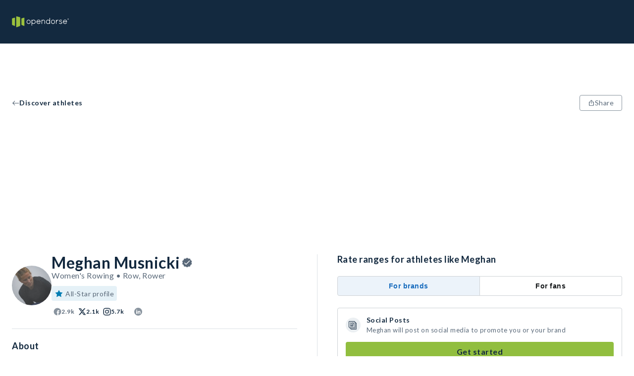

--- FILE ---
content_type: application/javascript; charset=UTF-8
request_url: https://opendorse.com/_next/static/chunks/124-6bd5aa46cbdb2baa.js
body_size: 31439
content:
"use strict";(self.webpackChunk_N_E=self.webpackChunk_N_E||[]).push([[124],{79210:function(e,t,a){var r,n=a(67294);function o(){return(o=Object.assign?Object.assign.bind():function(e){for(var t=1;t<arguments.length;t++){var a=arguments[t];for(var r in a)Object.prototype.hasOwnProperty.call(a,r)&&(e[r]=a[r])}return e}).apply(this,arguments)}t.Z=function(e){return n.createElement("svg",o({width:20,height:20,viewBox:"0 0 20 20",fill:"none",xmlns:"http://www.w3.org/2000/svg"},e),r||(r=n.createElement("path",{d:"m19.354 10.146-6-6a.5.5 0 0 0-.707.707l5.146 5.146H1.5a.5.5 0 0 0 0 1h16.293l-5.146 5.146a.5.5 0 0 0 .708.707l6-6a.5.5 0 0 0 0-.707z"})))}},16972:function(e,t,a){var r,n=a(67294);function o(){return(o=Object.assign?Object.assign.bind():function(e){for(var t=1;t<arguments.length;t++){var a=arguments[t];for(var r in a)Object.prototype.hasOwnProperty.call(a,r)&&(e[r]=a[r])}return e}).apply(this,arguments)}t.Z=function(e){return n.createElement("svg",o({width:14,height:15,viewBox:"0 0 14 15",fill:"none",xmlns:"http://www.w3.org/2000/svg"},e),r||(r=n.createElement("path",{fillRule:"evenodd",clipRule:"evenodd",d:"M7 .5a7 7 0 0 0-.296 13.994V9.542H5.542V7.889h1.162V6.786c0-1.392.583-2.203 2.352-2.203H10.5v1.653h-.865c-.69 0-.788.225-.788.669v.984H10.5l-.196 1.653H8.847v4.712A7 7 0 0 0 7 .5Zm.034 14h-.068.068Z",fill:"#5A6979"})))}},84218:function(e,t,a){var r,n,o,i=a(67294);function l(){return(l=Object.assign?Object.assign.bind():function(e){for(var t=1;t<arguments.length;t++){var a=arguments[t];for(var r in a)Object.prototype.hasOwnProperty.call(a,r)&&(e[r]=a[r])}return e}).apply(this,arguments)}t.Z=function(e){return i.createElement("svg",l({width:14,height:15,viewBox:"0 0 14 15",fill:"none",xmlns:"http://www.w3.org/2000/svg"},e),i.createElement("mask",{id:"a",style:{maskType:"alpha"},maskUnits:"userSpaceOnUse",x:0,y:0,width:14,height:15},r||(r=i.createElement("path",{fillRule:"evenodd",clipRule:"evenodd",d:"M0 14.5h14V.5H0v14Z",fill:"#fff"}))),n||(n=i.createElement("g",{mask:"url(#a)"},i.createElement("path",{fillRule:"evenodd",clipRule:"evenodd",d:"M7 .5C5.099.5 4.86.508 4.114.542c-.745.034-1.254.152-1.7.326-.46.178-.85.418-1.24.807-.388.39-.628.78-.806 1.24-.174.445-.292.954-.326 1.7C.008 5.36 0 5.6 0 7.5c0 1.901.008 2.14.042 2.886.034.745.152 1.254.326 1.7.178.46.418.85.807 1.24.389.389.78.628 1.24.807.445.173.954.292 1.699.325.747.035.985.043 2.886.043 1.901 0 2.14-.008 2.886-.043.745-.033 1.254-.152 1.7-.325.46-.179.85-.418 1.24-.807.388-.39.628-.78.806-1.24.174-.446.292-.955.326-1.7.034-.746.042-.985.042-2.886 0-1.901-.008-2.14-.042-2.887-.034-.745-.152-1.254-.325-1.699a3.432 3.432 0 0 0-.808-1.24c-.39-.39-.78-.629-1.24-.807-.445-.174-.954-.292-1.699-.326C9.14.508 8.901.5 7 .5Zm0 1.261c1.869 0 2.09.007 2.829.041.682.031 1.053.145 1.3.241.326.127.56.279.804.524.245.245.397.478.524.805.096.246.21.617.24 1.3.035.738.042.96.042 2.829 0 1.869-.007 2.09-.041 2.829-.031.682-.145 1.053-.241 1.3-.127.326-.279.56-.524.804a2.168 2.168 0 0 1-.805.524c-.246.096-.617.21-1.3.241-.737.034-.959.041-2.828.041-1.87 0-2.09-.007-2.829-.04-.682-.032-1.053-.146-1.3-.242a2.168 2.168 0 0 1-.804-.524 2.17 2.17 0 0 1-.524-.804c-.096-.247-.21-.618-.241-1.3-.034-.739-.04-.96-.04-2.83 0-1.869.006-2.09.04-2.828.031-.683.145-1.054.241-1.3.127-.327.279-.56.524-.805s.478-.397.805-.524c.246-.096.617-.21 1.3-.241.737-.034.959-.04 2.828-.04Z",fill:"#5A6979"}))),o||(o=i.createElement("path",{fillRule:"evenodd",clipRule:"evenodd",d:"M7.002 9.77a2.273 2.273 0 1 1 0-4.545 2.273 2.273 0 0 1 0 4.545Zm0-5.773a3.501 3.501 0 1 0 0 7.003 3.501 3.501 0 0 0 0-7.003ZM10.773 4.267a.539.539 0 1 1-1.078 0 .539.539 0 0 1 1.078 0Z",fill:"#5A6979"})))}},69304:function(e,t,a){var r,n=a(67294);function o(){return(o=Object.assign?Object.assign.bind():function(e){for(var t=1;t<arguments.length;t++){var a=arguments[t];for(var r in a)Object.prototype.hasOwnProperty.call(a,r)&&(e[r]=a[r])}return e}).apply(this,arguments)}t.Z=function(e){return n.createElement("svg",o({width:24,height:24,viewBox:"0 0 24 24",fill:"none",xmlns:"http://www.w3.org/2000/svg"},e),r||(r=n.createElement("g",{fillRule:"evenodd"},n.createElement("rect",{fill:"#5A6979",width:24,height:24,rx:12}),n.createElement("path",{d:"M8.918 18.285v-8.29H6.163v8.29h2.755zM7.54 8.865c.961 0 1.56-.637 1.56-1.433C9.08 6.62 8.5 6 7.558 6 6.616 6 6 6.619 6 7.432c0 .796.598 1.432 1.522 1.432h.018zm2.902 9.42h2.755v-4.63c0-.247.018-.494.091-.672.2-.495.652-1.007 1.414-1.007.996 0 1.395.76 1.395 1.874v4.435h2.755v-4.753c0-2.546-1.36-3.73-3.172-3.73-1.486 0-2.138.83-2.501 1.396h.018V9.996h-2.755c.037.778 0 8.289 0 8.289z",fill:"#FFF"}))))}},43852:function(e,t,a){var r,n=a(67294);function o(){return(o=Object.assign?Object.assign.bind():function(e){for(var t=1;t<arguments.length;t++){var a=arguments[t];for(var r in a)Object.prototype.hasOwnProperty.call(a,r)&&(e[r]=a[r])}return e}).apply(this,arguments)}t.Z=function(e){return n.createElement("svg",o({xmlns:"http://www.w3.org/2000/svg",width:14,height:14,viewBox:"0 0 14 14",fill:"none"},e),r||(r=n.createElement("path",{fill:"#5A6979",d:"M10.69 1.11h1.968L8.36 6.024l5.058 6.686h-3.96L6.355 8.655l-3.55 4.056H.838l4.598-5.256L.583 1.11h4.061l2.804 3.707L10.69 1.11ZM10 11.533h1.09L4.051 2.226h-1.17L10 11.533Z"})))}},88816:function(e,t,a){a.d(t,{H:function(){return h}});var r=a(85893),n=a(67294),o=a(32213),i=a(186),l=a(62074),s=a(14578);let c=(0,i.F4)(["0%{opacity:0;visibility:visible;transition-timing-function:ease-in;transform:translate(0,50%);}15%{opacity:1;}90%{opacity:1;}100%{opacity:0;transition-timing-function:ease-out;}"]),d=(0,i.ZP)(l.X).withConfig({componentId:"sc-8280c349-0"})(["border:1px solid ",";border-radius:4px;box-shadow:0 2px 9px ",";position:absolute;background-color:"," !important;color:",";text-decoration:none;visibility:hidden;animation-name:",";animation-duration:",";z-index:2002;width:auto;height:auto;padding:"," ",";justify-content:center;align-items:center;margin:-30px 0;text-align:center;p{margin:0;}",""],e=>e.theme.contrast50,e=>e.theme.shadow,e=>e.theme.contrast,e=>e.theme.brandWhite,e=>e.isActive?c:"none",e=>"".concat(e.duration,"s"),e=>e.theme.spaceOneQuarter,e=>e.theme.spaceOneHalf,s.zr),h=e=>{let{message:t,renderChildren:a,duration:i=5}=e,[l,s]=(0,n.useState)(!1);return(0,r.jsxs)(o.Z,{align:"center",children:[(0,r.jsx)(d,{isActive:l,duration:i,children:(0,r.jsx)("p",{children:t})}),a(()=>{s(!0),setTimeout(()=>s(!1),1e3*i+100)})]})}},28201:function(e,t,a){a.d(t,{A:function(){return g},S:function(){return v}});var r=a(85893),n=a(86896),o=a(32269),i=a(62074),l=a(72076),s=a(56470),c=a(32213),d=a(14578),h=a(186);let u=h.ZP.div.withConfig({componentId:"sc-3bb312d1-0"})(["width:",";min-width:",";height:",";min-height:",";position:relative;border-radius:100%;overflow:hidden;margin-right:",";"],e=>{var t;return null!==(t="".concat(e.width,"px"))&&void 0!==t?t:e.theme.spaceTwo},e=>{var t;return null!==(t="".concat(e.width,"px"))&&void 0!==t?t:e.theme.spaceTwo},e=>{var t;return null!==(t="".concat(e.height,"px"))&&void 0!==t?t:e.theme.spaceTwo},e=>{var t;return null!==(t="".concat(e.height,"px"))&&void 0!==t?t:e.theme.spaceTwo},e=>e.useMargin&&e.theme.spaceSixEighths),p=(0,h.ZP)(d.xv).withConfig({componentId:"sc-3bb312d1-1"})(["margin-top:",";"],e=>e.theme.spaceOneEighth),g=e=>{let{imageUrl:t=o.tL,imageAlt:a,title:h,subtitle:g,titleRenderer:m,objectFit:f,justify:v,useMargin:b=!0,height:x,width:w}=e,y=(0,n.Z)();return t=(t=null!=t?t:o.tL)||o.tL,(0,r.jsxs)(i.X,{align:"center",justify:v,children:[(0,r.jsx)(u,{useMargin:b,height:x,width:w,children:(0,r.jsx)(l.G,{alt:null!=a?a:y.formatMessage(s.Z.chipImageAlt),src:t,width:null!=w?w:32,height:null!=x?x:32,objectFit:null!=f?f:"cover"})}),(0,r.jsxs)(c.Z,{children:[m?m(h):(0,r.jsx)(d.xv,{size:d.Bf.large,children:h}),(0,r.jsx)(p,{whiteSpace:"nowrap",size:d.Bf.small,children:g})]})]})};var m=a(94654),f=a.n(m);let v=e=>{let t=e.toLowerCase();return function(a){var n;let o=null!==(n=null==a?void 0:a.split(" "))&&void 0!==n?n:[],i=f()(o,(a,n)=>{let o=[];return a.toLowerCase().startsWith(t)&&(o.push((0,r.jsx)(d.xv,{display:"inline",weight:d.U9.bold,size:d.Bf.large,children:a.slice(0,e.length)},"".concat(n,"-highlighted"))),a=a.slice(e.length)),o.push((0,r.jsx)(d.xv,{display:"inline",size:d.Bf.large,children:"".concat(a," ")},"".concat(n,"-rest"))),o});return(0,r.jsx)("span",{children:i})}}},76154:function(e,t,a){a.d(t,{Dd:function(){return ee}});var r=a(85893),n=a(67294),o=a(86896),i=a(52353),l=a.n(i),s=a(25617),c=a(5178),d=a(56470),h=a(90372),u=a(7886),p=a(14658),g=a(81398),m=a(39766),f=a(20712),v=a(186),b=a(83253),x=a.n(b),w=a(14578),y=a(34087),k=a(62074);let j=v.ZP.div.withConfig({componentId:"sc-e81f939e-0"})(["background-color:","!important;z-index:",";"],e=>e.theme.contrastA80,p.Ql.High),C=(0,v.ZP)(x()).withConfig({componentId:"sc-e81f939e-1"})(["position:absolute;inset:0;padding-bottom:0;background:",";outline:none;overflow:auto;@media ","{width:70%;height:auto;margin:0 auto;inset:40px;max-height:80vh;}@media ","{width:60%;}@media ","{width:40%;max-height:85vh;}"],e=>e.theme.bkgL0,p.L2.tablet,p.L2.desktopSmall,p.L2.desktop),S=v.ZP.div.withConfig({componentId:"sc-e81f939e-2"})([""," "," ",""],e=>e.inModal&&"border-bottom: 1px solid ".concat(e.theme.accentL2,";"),e=>e.inModal&&"padding: ".concat(e.theme.spaceOne," 0;"),e=>e.inModal&&"margin-bottom: ".concat(e.theme.spaceOne,";")),Z=v.ZP.div.withConfig({componentId:"sc-e81f939e-3"})(["position:sticky;top:0;left:0;right:0;z-index:",";background-color:",";border-bottom:1px solid ",";padding:"," ",";margin-bottom:",";"],p.Ql.Medium,e=>e.theme.brandWhite,e=>e.theme.accentL2,e=>e.theme.spaceOne,e=>e.theme.spaceThreeHalves,e=>e.theme.spaceOne),M=v.ZP.div.withConfig({componentId:"sc-e81f939e-4"})(["border-bottom:",";border-top:",";padding:"," 0;margin-bottom:",";"],e=>e.bottomBorder&&"1px solid ".concat(e.theme.accentL2),e=>e.topBorder&&"1px solid ".concat(e.theme.accentL2),e=>e.theme.spaceOne,e=>e.theme.spaceOne),O=v.ZP.div.withConfig({componentId:"sc-e81f939e-5"})(["padding:0 ",";"],e=>e.theme.spaceThreeHalves),E=v.ZP.div.withConfig({componentId:"sc-e81f939e-6"})(["padding:"," 0;",""],e=>e.theme.spaceThreeEighths,e=>e.inModal&&"margin-left: -".concat(e.theme.spaceThreeEighths,";")),P=(0,v.ZP)(w.xv).withConfig({componentId:"sc-e81f939e-7"})(["margin-bottom:",";"],e=>e.theme.spaceOne),L=v.ZP.div.withConfig({componentId:"sc-e81f939e-8"})(["width:100%;margin:"," 0;@media ","{width:","}"],e=>e.theme.spaceSixEighths,p.L2.tablet,e=>e.fullWidth?"100%":"45%"),T=(0,v.ZP)(M).withConfig({componentId:"sc-e81f939e-9"})(["position:sticky;bottom:0;background:",";margin:0;margin-top:",";padding:",";"],e=>e.theme.bkgL0,e=>e.theme.spaceOneHalf,e=>"".concat(e.theme.spaceOne," ").concat(e.theme.spaceThreeHalves)),B=(0,v.ZP)(y.ii).withConfig({componentId:"sc-e81f939e-10"})(["white-space:nowrap;min-height:38px;span{display:none;@media ","{display:block;}}"],p.L2.tablet),I=v.ZP.div.withConfig({componentId:"sc-e81f939e-11"})(["position:relative;margin-left:",";"],e=>e.theme.spaceOne),A=(0,v.ZP)(k.X).withConfig({componentId:"sc-e81f939e-12"})(["position:absolute;top:-9%;left:91%;height:15px;width:15px;background:",";border-radius:50%;color:",";"],e=>e.theme.bkgD1,e=>e.theme.brandWhite),q=v.ZP.div.withConfig({componentId:"sc-e81f939e-13"})(["position:absolute;background:white;width:100%;padding:",";border-radius:",";z-index:",";box-shadow:0 1px 4px rgba(0,0,0,0.25);"],e=>e.theme.spaceOneHalf,e=>e.theme.inputBorderRadius,p.Ql.High),F=(0,v.ZP)(y.sn).withConfig({componentId:"sc-e81f939e-14"})(["margin:auto 0;height:100%;margin-left:",";span{white-space:nowrap;}"],e=>e.theme.spaceThreeHalves);var _=a(12816),W=a(20675),z=a(26023),H=a(47622);let R=e=>{let{title:t,options:a,initialEndIndex:i,toggleFilterOption:l,filterOptionType:s,isFilterSelected:c,fullWidth:h,hasBottomBorder:u=!0,"data-qa":p}=e,g=(0,o.Z)(),[m,f]=(0,n.useState)(()=>i?a.slice(0,i):a);return(0,r.jsxs)(M,{"data-qa":null!=p?p:"filter-modal-content-section",bottomBorder:u,children:[(0,r.jsx)(P,{weight:w.U9.bold,size:w.Bf.large,children:t}),(0,r.jsx)(k.X,{wrap:"wrap",children:m.length&&m.map(e=>{let t=!!e.name&&c(s,e);return(0,r.jsx)(L,{fullWidth:h,children:(0,r.jsx)(_.X,{id:e.filterOption,label:e.name,color:_.d.secondary,onChange:()=>l(s,t,e),"data-qa":"modal-content-section-checkbox",checked:t})},e.filterOption)})}),i&&m.length!==a.length&&(0,r.jsx)(y.sn,{title:g.formatMessage(d.Z.showMore),iconPosition:H.q.Right,iconElement:(0,r.jsx)(z.XB,{icon:z.R2.Chevron,height:18,width:18,alt:g.formatMessage(d.Z.chevronIcon)}),color:W.pv.secondary,onClick:()=>{f(a)},"data-qa":"filter-modal-show-more-button"})]})},X=e=>{let{clearFilters:t,triggerSearch:a,"data-qa":n}=e,i=(0,o.Z)();return(0,r.jsx)(T,{"data-qa":null!=n?n:"filter-modal-footer",topBorder:!0,children:(0,r.jsxs)(k.X,{justify:"space-between",children:[(0,r.jsx)(y.sn,{title:i.formatMessage(d.Z.clearFilters),color:W.pv.secondary,"data-qa":"modal-filter-clear-filters-button",onClick:t}),(0,r.jsx)(y.gg,{title:i.formatMessage(d.Z.showResults),color:W.fE.secondary,shape:W.jL.square,"data-qa":"modal-filter-show-results-button",onClick:a})]})})};var D=a(74200),V=a(51350),N=a(44012),U=a(50879),Q=a(5974);let G=e=>{let{title:t,selectedSort:a=u.Y.DealsCompleted,onSortChanged:n,inModal:o=!0,"data-qa":i}=e,l=Object.entries(u.Y).map(e=>{let[t,a]=e;return{value:a,label:(0,r.jsx)(N.Z,{id:"components.marketplaces.".concat(t)})}});return(0,r.jsxs)(S,{inModal:o,"data-qa":null!=i?i:"filter-modal-content-section",children:[t&&(0,r.jsx)(P,{weight:w.U9.bold,size:w.Bf.large,children:t}),l.map(e=>(0,r.jsx)(E,{inModal:o,children:(0,r.jsx)(U.Z,{"data-qa":"".concat(e.value,"_radio-button"),id:"".concat(e.value,"_radio-button"),name:"".concat(e.value,"_radio-button"),label:e.label,checked:a===e.value,color:Q.S.secondary,onChange:()=>n(e.value)})},"".concat(e.value,"_radio-button")))]})},K=e=>{let{toggleFilterModal:t,clearFilters:a,selectedFilterCount:i,selectedSortOption:l,onSortChange:s,"data-qa":h}=e,u=(0,o.Z)(),g=(0,n.useRef)(null),[m,f]=(0,n.useState)(!1),v=e=>{f(!1),s(e)};return(0,V.O)(g,()=>f(!1),m&&!(0,p.Mw)(p._G.Tablet)),(0,r.jsxs)(k.X,{align:"center",children:[i>0&&(0,r.jsx)(D._G,{on:p.L2.tablet,children:(0,r.jsx)(F,{title:u.formatMessage(d.Z.clearFilters),onClick:()=>{f(!1),a()},"data-qa":h?"".concat(h,"-clear-filter-button"):"filter-modal-trigger-clear-filter-button",color:W.pv.contrast})}),(0,r.jsxs)(I,{children:[i>0&&(0,r.jsx)(A,{justify:"center",align:"center",children:(0,r.jsx)(w.xv,{size:w.Bf.xsmall,color:"#FFFFFF",children:i})}),(0,r.jsx)(B,{title:u.formatMessage(d.Z.filters),size:W.qE.small,color:W.Wx.contrast50,shape:W.jL.square,iconElement:(0,r.jsx)(z.XB,{icon:z.R2.Filter,height:20,width:20,alt:u.formatMessage(d.Z.filterIcon)}),"data-qa":h?"".concat(h,"-filter-button"):"filter-modal-trigger-button",onClick:t})]}),(0,r.jsx)(D._G,{on:p.L2.tablet,children:(0,r.jsxs)(I,{ref:g,children:[(0,r.jsx)(B,{title:"".concat(u.formatMessage(d.Z.sort),": ").concat(u.formatMessage({id:"components.marketplaces.".concat(l)})),onClick:()=>f(!m),"data-qa":h?"".concat(h,"-sort-button"):"filter-modal-trigger-sort-button",color:W.Wx.contrast50,shape:W.jL.square,size:W.qE.small,iconElement:(0,r.jsx)(z.XB,{icon:l!==c.Y7.PriceLowToHigh?z.R2.SortDesc:z.R2.SortAsc,height:20,width:20,alt:l!==c.Y7.PriceLowToHigh?z.R2.SortDesc:z.R2.SortAsc})}),m&&(0,r.jsx)(q,{children:(0,r.jsx)(G,{inModal:!1,selectedSort:l,onSortChanged:e=>v(e)})})]})})]})},Y=e=>{let{title:t,closeModal:a,"data-qa":n}=e,i=(0,o.Z)();return(0,r.jsx)(Z,{"data-qa":null!=n?n:"filter-modal-header",children:(0,r.jsxs)(k.X,{justify:"space-between",align:"center",children:[(0,r.jsx)(w.xv,{weight:w.U9.bold,size:w.Bf.large,children:t}),(0,r.jsx)(y.sn,{iconElement:(0,r.jsx)(z.XB,{icon:z.R2.Close,height:20,width:20,alt:i.formatMessage(d.Z.filterIcon)}),onClick:a,"data-qa":"filter-modal-close-button"})]})})},$={[c.eX.ZeroToFiftyDollars]:{min:0,max:50},[c.eX.FiftyToTwoHundredDollars]:{min:50,max:200},[c.eX.TwoHundredToThreeHundredDollars]:{min:200,max:300},[c.eX.ThreeHundredPlusDollars]:{min:300}},J=(e,t,a)=>{var r;if(!$[a])return!1;let n=$[a],o=null!==(r=n.max)&&void 0!==r?r:1/0,i=n.min<=e&&t<=o,l=e<=n.min&&o<=t;return i||l},ee=e=>{let{"data-qa":t,sportsFilterOptions:a,priceFilterOptions:i,offeringsFilterOptions:v,identifiersFilterOptions:b,advancedFilterOptions:x}=e,w=(0,o.Z)(),{search:y,searchState:k}=(0,h.Rx)(),[S,Z]=(0,n.useState)(!1),[M,E]=(0,n.useState)([]),[P,L]=(0,n.useState)([]),[T,B]=(0,n.useState)([]),[I,A]=(0,n.useState)([]),[q,F]=(0,n.useState)([]),[_,W]=(0,n.useState)(0),[z,H]=(0,n.useState)(u.Y.DealsCompleted),D=(0,s.I0)();(0,m.N)((0,p.Mw)(p._G.Tablet)&&S);let V=(e,t)=>{if(l()(e))return L([]),{priceLength:0};let a=[c.eX.ZeroToFiftyDollars,c.eX.FiftyToTwoHundredDollars,c.eX.TwoHundredToThreeHundredDollars,c.eX.ThreeHundredPlusDollars].filter(a=>J(e,null!=t?t:1/0,a));return L(a),{priceLength:a.length}},N=(e,t)=>{let a=[...e?[c.eX.ShowAthletesNotOptedInToDeals]:[],...t?[c.eX.ShowUnclaimedAccounts]:[]];return F(a),{advancedLength:a.length}},U=(0,n.useCallback)(()=>{var e,t,a,r,n,o,i,l,s,c;E(null!==(r=k.sports)&&void 0!==r?r:[]),B(null!==(n=k.offerings)&&void 0!==n?n:[]),A(null!==(o=k.accountIdentifiers)&&void 0!==o?o:[]);let{advancedLength:d}=N(k.showAthletesNotOptedInToDeals,k.showUnclaimedAccounts),{priceLength:h}=V(k.priceMin,k.priceMax);W((null!==(i=null===(e=k.sports)||void 0===e?void 0:e.length)&&void 0!==i?i:0)+h+(null!==(l=null===(t=k.offerings)||void 0===t?void 0:t.length)&&void 0!==l?l:0)+d+(null!==(s=null===(a=k.accountIdentifiers)||void 0===a?void 0:a.length)&&void 0!==s?s:0)),H(null!==(c=null==k?void 0:k.orderBy)&&void 0!==c?c:u.Y.DealsCompleted)},[k.sports,k.offerings,k.priceMin,k.priceMax,k.accountIdentifiers,k.showAthletesNotOptedInToDeals,k.showUnclaimedAccounts,k.orderBy]);(0,n.useEffect)(()=>{U()},[U]);let Q=(e,t)=>{switch(e){case c.Wx.Sport:return!!M.find(e=>e===t.name);case c.Wx.Price:return!!P.find(e=>e===t.filterOption);case c.Wx.Offerings:return!!T.find(e=>e===t.name);case c.Wx.Identifiers:return!!I.find(e=>e===t.filterOption);case c.Wx.Advanced:return!!q.find(e=>e===t.filterOption);default:return!1}},ee=()=>{Z(!1)},et=e=>{if(0===e.length)return;let t=e.map(e=>{var t;return null===(t=$[e])||void 0===t?void 0:t.min}).filter(e=>!l()(e));return t.length>0?Math.min(...t):void 0},ea=e=>{if(0===e.length)return;let t=Math.max(...e.map(e=>{var t,a;return null!==(a=null===(t=$[e])||void 0===t?void 0:t.max)&&void 0!==a?a:1/0}).filter(e=>!l()(e)));return t===1/0?void 0:t},er=()=>{D((0,f.L9)({name:f.FP.FILTER_MODAL_SHOW_RESULTS,filter_modal_selected_sports:M,filter_modal_selected_offerings:T,filter_modal_selected_identifiers:I,filter_modal_selected_priceMin:et(P),filter_modal_selected_priceMax:ea(P),filter_modal_selected_show_athletes_not_opted_in_to_deals:q.includes(c.eX.ShowAthletesNotOptedInToDeals),filter_modal_selected_show_unclaimed_accounts:q.includes(c.eX.ShowUnclaimedAccounts)}))},en=e=>{y({sports:M,offerings:T,accountIdentifiers:I,priceMin:et(P),priceMax:ea(P),showAthletesNotOptedInToDeals:q.includes(c.eX.ShowAthletesNotOptedInToDeals),showUnclaimedAccounts:q.includes(c.eX.ShowUnclaimedAccounts),athlete_page:g.xy.athlete_page,orderBy:null!=e?e:z},{searchType:g.Sc.Athlete}),W(M.length+P.length+T.length+q.length),ee()},eo=()=>{y({sports:void 0,priceMin:void 0,priceMax:void 0,offerings:void 0,accountIdentifiers:void 0,showAthletesNotOptedInToDeals:!1,showUnclaimedAccounts:!1,athlete_page:g.xy.athlete_page,orderBy:g.xy.orderBy},{searchType:g.Sc.Athlete}),L([]),E([]),B([]),A([]),F([]),W(0),H(u.Y.DealsCompleted)},ei=(e,t,a,r)=>{a(e?r.filter(e=>e!==t):[...r,t])},el=(e,t,a)=>{switch(e){case c.Wx.Sport:ei(t,a.name,E,M);break;case c.Wx.Price:ei(t,a.filterOption,L,P);break;case c.Wx.Offerings:ei(t,a.name,B,T);case c.Wx.Identifiers:ei(t,a.filterOption,A,I);break;case c.Wx.Advanced:ei(t,a.filterOption,F,q)}},es=e=>{H(e),en(e)};return(0,r.jsxs)(r.Fragment,{children:[(0,r.jsx)(K,{toggleFilterModal:()=>Z(!S),clearFilters:eo,selectedFilterCount:_,selectedSortOption:z,onSortChange:e=>es(e)}),p.S_?(0,r.jsxs)(C,{isOpen:S,onRequestClose:()=>ee(),shouldCloseOnEsc:!0,shouldCloseOnOverlayClick:!0,overlayElement:(e,t)=>(0,r.jsx)(j,{...e,children:t}),appElement:[],data:{qa:null!=t?t:"filter-modal-component"},children:[(0,r.jsx)(Y,{title:w.formatMessage(d.Z.filters),closeModal:ee}),(0,r.jsxs)(O,{children:[(0,p.Mw)(p._G.Tablet)&&(0,r.jsx)(G,{title:w.formatMessage(d.Z.sort),selectedSort:z,onSortChanged:e=>H(e)}),S&&i&&i.length>0&&(0,r.jsx)(R,{"data-qa":"filter-modal-content-section-price",title:w.formatMessage(d.Z.price),options:i,toggleFilterOption:el,filterOptionType:c.Wx.Price,isFilterSelected:Q}),S&&v&&v.length>0&&(0,r.jsx)(R,{"data-qa":"filter-modal-content-section-offerings",title:w.formatMessage(d.Z.offerings),options:v,initialEndIndex:4,toggleFilterOption:el,filterOptionType:c.Wx.Offerings,isFilterSelected:Q}),S&&a&&a.length>0&&(0,r.jsx)(R,{"data-qa":"filter-modal-sports-filter-section",title:w.formatMessage(d.Z.sports),options:a,initialEndIndex:6,toggleFilterOption:el,filterOptionType:c.Wx.Sport,isFilterSelected:Q}),b&&b.length>0&&(0,r.jsx)(R,{"data-qa":"filter-modal-content-section-identifiers",title:w.formatMessage(d.Z.identifiers),options:b,initialEndIndex:4,toggleFilterOption:el,filterOptionType:c.Wx.Identifiers,isFilterSelected:Q}),x&&x.length>0&&(0,r.jsx)(R,{title:w.formatMessage(d.Z.advanced),options:x,initialEndIndex:6,toggleFilterOption:el,filterOptionType:c.Wx.Advanced,isFilterSelected:Q,hasBottomBorder:!1,fullWidth:!0})]}),(0,r.jsx)(X,{triggerSearch:()=>{er(),en()},clearFilters:eo})]}):null]})}},95822:function(e,t,a){a.d(t,{$_:function(){return et}});var r,n,o,i,l,s,c=a(85893),d=a(74200),h=a(56470),u=a(32269);(r=n||(n={})).SolutionsFor="Solutions for",r.Company="Company",r.Support="Support";let p={"Solutions for":{ctaLinks:[{message:h.Z.athletes,href:"".concat(u.KW).concat(u.jk.Athletes)},{message:h.Z.brands,href:"".concat(u.Rl).concat(u.jk.Brands)},{message:h.Z.sponsors,href:"".concat(u.Rl).concat(u.jk.Sponsors)},{message:h.Z.collectives,href:"".concat(u.Rl).concat(u.jk.Collectives)},{message:h.Z.schools,href:"".concat(u.Rl).concat(u.jk.Schools)}]},Company:{ctaLinks:[{message:h.Z.aboutUs,href:"".concat(u.KW).concat(u.jk.About)},{message:h.Z.careers,href:"".concat(u.KW).concat(u.jk.Careers)},{message:h.Z.blog,href:"".concat(u.KW).concat(u.jk.Blog)}]},Support:{ctaLinks:[{message:h.Z.help,href:"".concat(u.yt)},{message:h.Z.contactUs,href:"".concat(u.KW).concat(u.jk.Contact)}]}},g=Object.values(n),m=[{message:h.Z.termsOfUse,href:"".concat(u.KW).concat(u.jk.TermsOfUse)},{message:h.Z.privacyPolicy,href:"".concat(u.KW).concat(u.jk.Privacy)},{message:h.Z.subscriptionTerms,href:"".concat(u.KW).concat(u.jk.SubscriptionTerms)}],f=()=>g.map(e=>({title:e,ctaLinks:p[e].ctaLinks}));var v=a(86896),b=a(14578),x=a(88961),w=a(186),y=a(62074),k=a(32213),j=a(14658),C=a(12549);let S={twitter:(0,w.iv)(["background:",";& svg > path{fill:",";}"],d.wE.contrast,d.wE.brandWhite),linkedin:(0,w.iv)(["background:",";& svg rect{fill:",";}"],d.wE.brandWhite,d.wE.contrast),facebook:(0,w.iv)(["background:",";& svg > path{fill:",";}"],d.wE.brandWhite,d.wE.contrast),instagram:(0,w.iv)(["background:",";& svg *{fill:",";}"],d.wE.contrast,d.wE.brandWhite)},Z=e=>S[e],M=w.ZP.footer.withConfig({componentId:"sc-ee2947c-0"})(["background:",";"],e=>e.theme.bkgL1),O=(0,w.ZP)(y.X).withConfig({componentId:"sc-ee2947c-1"})(["",";"],d.qx),E=(0,w.ZP)(k.Z).withConfig({componentId:"sc-ee2947c-2"})(["width:100%;margin-top:",";order:2;@media ","{order:1;width:auto;margin-right:",";margin-top:0;}"],e=>e.theme.spaceTwoAndAQuarter,j.L2.desktopSmall,e=>e.theme.spaceFour),P=(0,w.ZP)(k.Z).withConfig({componentId:"sc-ee2947c-3"})(["order:1;@media ","{width:33%;margin-left:auto;}"],j.L2.desktopSmall),L=(0,w.ZP)(b.xv).withConfig({componentId:"sc-ee2947c-4"})(["margin-top:",";"],e=>e.theme.spaceThreeHalves),T=(0,w.ZP)(b.xv).withConfig({componentId:"sc-ee2947c-5"})(["margin-bottom:",";"],e=>e.theme.spaceSixEighths),B=(0,w.ZP)(b.xv).withConfig({componentId:"sc-ee2947c-6"})(["",";margin:",";line-height:24px;@media ","{",";}"],e=>(0,C.yv)(e.fontSizeMobile||e.size),e=>"".concat(e.theme.spaceSixEighths," 0"),j.L2.desktopSmall,e=>(0,C.yv)(e.size)),I=w.ZP.span.withConfig({componentId:"sc-ee2947c-7"})(["cursor:pointer;& svg path.st1{fill:",";}"],e=>e.theme.brandGray),A=(0,w.ZP)(y.X).withConfig({componentId:"sc-ee2947c-8"})(["margin-top:",";"],e=>e.theme.spaceThreeHalves),q=w.ZP.a.withConfig({componentId:"sc-ee2947c-9"})(["cursor:pointer;display:flex;justify-content:center;align-items:center;height:32px;width:32px;border-radius:50%;margin:",";&:first-child{margin-left:0;}",""],e=>"0 ".concat(e.theme.spaceOneHalf),e=>Z(e.icon)),F=(0,w.ZP)(y.X).withConfig({componentId:"sc-ee2947c-10"})(["width:100%;margin-bottom:",";@media ","{width:33%;margin-bottom:0;}"],e=>e.theme.spaceThreeHalves,j.L2.desktopSmall),_=(0,w.ZP)(B).withConfig({componentId:"sc-ee2947c-11"})(["margin:",";&:first-child{margin-left:0;}"],e=>"0 ".concat(e.theme.spaceSixEighths)),W=(0,w.ZP)(b.xv).withConfig({componentId:"sc-ee2947c-12"})(["",";@media ","{",";}"],e=>(0,C.yv)(e.sizeMobile),j.L2.desktopSmall,e=>(0,C.yv)(e.size));var z=a(26023),H=a(43852),R=a(16972),X=a(69304),D=a(84218);let V=()=>{let e=(0,v.Z)();return(0,c.jsxs)(A,{"data-qa":"footer-social-icons",children:[(0,c.jsx)(q,{icon:z.Cr.Twitter,href:u.cf,target:"_blank","aria-label":"".concat(z.Cr.Twitter," link"),children:(0,c.jsx)(H.Z,{height:18,width:18,alt:e.formatMessage(h.Z.socialIcon,{network:"".concat(e.formatMessage(h.Z.twitter))}),"data-qa":"social-icon-twitter"})}),(0,c.jsx)(q,{icon:z.Cr.Facebook,href:u.YW,target:"_blank","aria-label":"".concat(z.Cr.Facebook," link"),children:(0,c.jsx)(R.Z,{height:32,width:32,alt:e.formatMessage(h.Z.socialIcon,{network:"".concat(e.formatMessage(h.Z.facebook))}),"data-qa":"social-icon-facebook"})}),(0,c.jsx)(q,{icon:z.Cr.Instagram,href:u.zX,target:"_blank","aria-label":"".concat(z.Cr.Instagram," link"),children:(0,c.jsx)(D.Z,{height:20,width:20,alt:e.formatMessage(h.Z.socialIcon,{network:"".concat(e.formatMessage(h.Z.instagram))}),"data-qa":"social-icon-instagram"})}),(0,c.jsx)(q,{icon:z.Cr.Linkedin,href:u.Zl,target:"_blank","aria-label":"".concat(z.Cr.Linkedin," link"),children:(0,c.jsx)(X.Z,{height:32,width:32,alt:e.formatMessage(h.Z.socialIcon,{network:"".concat(e.formatMessage(h.Z.linkedin))}),"data-qa":"social-icon-linkedin"})})]})};var N=a(67294);function U(){return(U=Object.assign?Object.assign.bind():function(e){for(var t=1;t<arguments.length;t++){var a=arguments[t];for(var r in a)Object.prototype.hasOwnProperty.call(a,r)&&(e[r]=a[r])}return e}).apply(this,arguments)}var Q=function(e){return N.createElement("svg",U({id:"Layer_1",xmlns:"http://www.w3.org/2000/svg",x:0,y:0,viewBox:"0 0 502.7 96",style:{enableBackground:"new 0 0 502.7 96"},xmlSpace:"preserve"},e),o||(o=N.createElement("style",null,".st0{fill:#9bc13d}.st1{fill:#fff}")),i||(i=N.createElement("path",{className:"st0",d:"M68.8 7.3 41 .1c-1.9-.5-3.5.7-3.5 2.7v90.7c0 2 1.5 3 3.3 2.3l28-10.5c1.8-.7 3.3-2.8 3.3-4.8V11.7c.2-1.9-1.4-3.9-3.3-4.4M87.1 16.9l19.4-5c1.9-.5 3.4.7 3.4 2.7v67.1c0 2-1.5 3-3.3 2.3L87 76.7c-1.8-.7-3.3-2.8-3.3-4.8V21.4c-.1-2 1.5-4 3.4-4.5M3.4 16.9l19.4-5c1.9-.5 3.5.7 3.5 2.7v67.1c0 2-1.5 3-3.3 2.3L3.3 76.7C1.5 76 0 73.9 0 71.9V21.4c0-2 1.5-4 3.4-4.5"})),l||(l=N.createElement("path",{className:"st1",d:"M146.9 62.3c-7.3 0-13.2-6.4-13.2-14.2s5.9-14.2 13.2-14.2 13.2 6.4 13.2 14.2c0 7.9-5.9 14.2-13.2 14.2zm0-32.7c-9.7 0-17.6 8.3-17.6 18.6s7.9 18.5 17.6 18.5 17.6-8.3 17.6-18.6-7.9-18.5-17.6-18.5zM204.7 48c0 7.7-6.1 14-13.5 14.1-7.4-.1-13.4-6.4-13.4-14.1v-.6c.3-7.5 6.2-13.4 13.3-13.4 7.5.1 13.6 6.3 13.6 14zm-13.5-18.4c-5.1 0-10 2.3-13.3 6.2v-4c0-1.2-1-2.2-2.3-2.2-1.2 0-2.2 1-2.2 2.2v47.9c0 1.2 1 2.2 2.2 2.2 1.3 0 2.3-1 2.3-2.2V60.2c3.3 4 8.2 6.3 13.3 6.3 9.9 0 18-8.3 18-18.5 0-10.1-8.1-18.4-18-18.4zM235.4 34c6.3 0 11.8 4.6 13.1 10.9h-26.4c1.5-6.4 6.9-10.9 13.3-10.9zm0-4.4c-9.9 0-18 8.4-18 18.6s8.1 18.5 18 18.5c6.1 0 11.7-3.1 15-8.4.6-1 .3-2.3-.7-3.1-.5-.3-1.1-.4-1.7-.2-.5.1-1 .5-1.3 1-2.4 3.9-6.7 6.4-11.3 6.4-7.2 0-13.1-5.7-13.6-13.1h29.3c1.2 0 2.2-.9 2.2-2.1v-.3c-.8-9.9-8.4-17.3-17.9-17.3zM277.3 29.7c-4.1 0-8 1.7-10.8 4.6v-2.4c0-1.2-1-2.2-2.1-2.2-1.2 0-2.2 1-2.2 2.2v33.3l.1.1c0 .1 0 .2.1.4.3.5.8 1 1.4 1.1h.6c.7 0 1.3-.3 1.6-.8.3-.3.4-.7.5-1V44.9c.1-5.9 5-10.8 10.8-10.8 5.9 0 10.8 4.8 10.8 10.8v19.7c0 1.2 1 2.2 2.2 2.2s2.2-1 2.2-2.2V44.9c-.1-8.4-6.9-15.2-15.2-15.2zM319.2 34.1c7.3 0 13.2 6 13.5 13.6v1.2c-.3 7.5-6.2 13.4-13.5 13.4-7.4 0-13.5-6.3-13.5-14 0-7.9 6.1-14.2 13.5-14.2zm15.8-20c-1.3 0-2.3 1-2.3 2.2V36c-3.4-4-8.3-6.3-13.5-6.3-9.9 0-18 8.4-18 18.6s8.1 18.5 18 18.5c5.3 0 10.1-2.3 13.5-6.2v4c0 1.2 1 2.2 2.3 2.2 1.2 0 2.2-1 2.2-2.2V16.3c0-1.2-1-2.2-2.2-2.2zM363.6 62.4c-7.3 0-13.2-6.4-13.2-14.2S356.3 34 363.6 34c7.3 0 13.2 6.4 13.2 14.2 0 7.9-5.9 14.2-13.2 14.2zm0-32.7c-9.7 0-17.6 8.3-17.6 18.6 0 10.2 7.9 18.6 17.6 18.6s17.6-8.3 17.6-18.6-7.9-18.6-17.6-18.6zM409.1 29.7c-7.6 0-12.4 5.3-14.6 8.7v-6.5c0-1.2-1-2.2-2.1-2.2-1.3 0-2.3.9-2.3 2.2v32.6c0 1.3 1 2.2 2.3 2.2 1.2 0 2.1-1 2.1-2.2V48.6c0-.1 0-.2.1-.5.6-1.8 2-5.3 4.3-8.3 3-3.9 6.3-5.8 10.2-5.8 1.2 0 2.2-1 2.2-2.2 0-1.1-1-2.1-2.2-2.1zM440.7 48.3c-2.8-1.5-5.7-2.5-9-3h-.1c-3.1-.5-5.6-1.3-7.2-2.4-1.4-1.1-1.9-2-1.9-3.3 0-1.4.8-2.7 2.1-3.8 1.6-1.3 3.9-2 6.6-2 3.3 0 5.9 1.7 8.4 3.4l.2.2c.5.3 1.1.4 1.6.3.6-.1 1.1-.5 1.4-.9.6-1 .4-2.4-.6-3.1l-.1-.1c-2.8-1.7-6.2-3.9-10.9-3.9-3.6 0-6.7.9-9.1 2.5-2.6 1.9-4.1 4.6-4.1 7.4 0 2.8 1.5 5.4 4.1 6.9 2.2 1.6 5.3 2.3 8.3 2.9l.2.1c3.5.6 6 1.5 7.5 2.6 1.7 1.5 2.4 2.5 2.4 4.1 0 1.5-.9 3-2.6 4.1-1.7 1.4-4.1 2.1-6.6 2.1-3.5 0-7.1-1.4-10.8-4.1-.5-.4-1.1-.6-1.7-.5s-1.1.3-1.5.8c-.7.9-.6 2.1.3 3 4.3 3.4 8.9 5.2 13.7 5.3 3.5 0 6.6-1 9.3-3 2.8-2.1 4.3-4.8 4.3-7.7.1-3.2-1.5-6.1-4.2-7.9zM470.4 34c6.3 0 11.8 4.6 13.1 10.9h-26.4c1.5-6.4 6.9-10.9 13.3-10.9zm17.9 12.9c-.8-9.8-8.5-17.3-17.9-17.3-9.9 0-18 8.4-18 18.6s8.1 18.5 18 18.5c6.1 0 11.7-3.1 15-8.4.6-1 .3-2.3-.7-3.1-.5-.3-1.1-.4-1.7-.2-.5.1-1 .5-1.3 1-2.4 3.9-6.7 6.4-11.3 6.4-7.2 0-13.1-5.7-13.6-13.1h29.3c1.2 0 2.2-.9 2.2-2.1v-.3z"})),s||(s=N.createElement("g",null,N.createElement("path",{className:"st1",d:"M502.7 24.5c0 2.9-2.3 5.1-5.2 5.1s-5.2-2.3-5.2-5.1 2.3-5.1 5.2-5.1c3 0 5.2 2.3 5.2 5.1zm-9.1 0c0 2.3 1.7 4.1 4 4.1 2.2 0 3.9-1.8 3.9-4 0-2.3-1.6-4.1-3.9-4.1-2.3-.1-4 1.8-4 4zm3.1 2.6h-1.2V22c.5-.1 1.1-.2 1.9-.2 1 0 1.4.2 1.8.4.3.2.5.6.5 1.1 0 .6-.4 1-1.1 1.2v.1c.5.2.8.6.9 1.2.2.8.2 1.1.4 1.3h-1.2c-.2-.2-.2-.6-.4-1.2-.1-.6-.4-.8-1.1-.8h-.5v2zm0-2.8h.6c.7 0 1.2-.2 1.2-.7s-.3-.8-1.1-.8c-.3 0-.5 0-.7.1v1.4z"}))))};let G=()=>{let e=(0,v.Z)();return(0,c.jsxs)(P,{"data-qa":"footer-content-section",children:[(0,c.jsx)(x.A,{href:u.Z5.Home,target:"_blank",children:(0,c.jsx)(I,{children:(0,c.jsx)(Q,{"data-qa":"opendorse-footer-logo",height:35,width:179,alt:e.formatMessage(h.Z.homeBreadcrumb)})})}),(0,c.jsx)(L,{size:b.Bf.large,children:e.formatMessage(h.Z.footerContentText)}),(0,c.jsx)(V,{})]})},K=(e,t)=>{switch(e){case n.SolutionsFor:return t.formatMessage(h.Z.solutionsFor);case n.Company:return t.formatMessage(h.Z.company);case n.Support:return t.formatMessage(h.Z.support);default:return}},Y=e=>{let{title:t,ctaLinks:a,"data-qa":r}=e,n=(0,v.Z)();return(0,c.jsxs)(E,{"data-qa":r||"footer-cta-section",children:[(0,c.jsx)(T,{weight:b.U9.bold,size:b.Bf.xlarge,children:K(t,n)}),a.map(e=>(0,c.jsx)(B,{size:b.Bf.xlarge,color:d.wE.contrast70,"data-qa":"footer-cta-link",children:(0,c.jsx)("a",{href:e.href,target:"_blank",children:n.formatMessage(e.message)})},e.href))]})};var $=a(50770);let J=()=>{let e=(0,v.Z)();return(0,c.jsx)(F,{"data-qa":"subfooter-cta-links",children:m.map(t=>(0,c.jsx)(_,{size:b.Bf.large,fontSizeMobile:b.Bf.medium,color:d.wE.contrast70,"data-qa":"subfooter-link",children:(0,c.jsx)("a",{target:"_blank",href:t.href,children:e.formatMessage(t.message)})},t.href))})},ee=()=>(0,c.jsxs)(O,{paddingTop:d.wE.spaceThreeHalves,paddingBottom:d.wE.spaceThree,paddingLeft:d.wE.spaceThreeHalves,paddingRight:d.wE.spaceThreeHalves,justify:"space-between",wrap:"wrap-reverse","data-qa":"subfooter",children:[(0,c.jsxs)(W,{size:b.Bf.large,sizeMobile:b.Bf.medium,color:d.wE.contrast70,children:["\xa9 ",(0,$.H8)()," Opendorse, Inc."]}),(0,c.jsx)(J,{})]}),et=()=>(0,c.jsxs)(M,{"data-qa":"footer-component",children:[(0,c.jsxs)(O,{paddingTop:d.wE.spaceThree,paddingBottom:d.wE.spaceThreeHalves,paddingLeft:d.wE.spaceThreeHalves,paddingRight:d.wE.spaceThreeHalves,wrap:"wrap",align:"start",children:[f().map(e=>(0,c.jsx)(Y,{title:e.title,ctaLinks:e.ctaLinks,"data-qa":"".concat(e.title,"-footer-cta-section")},e.title)),(0,c.jsx)(G,{})]}),(0,c.jsx)(ee,{})]})},92425:function(e,t,a){a.d(t,{c:function(){return X}});var r=a(85893),n=a(67294),o=a(86896),i=a(25617),l=a(90499),s=a(21301),c=a(56470),d=a(76154),h=a(186),u=a(14578),p=a(14658),g=a(32269);let m=h.ZP.div.withConfig({componentId:"sc-abc86a62-0"})(["padding:"," ",";user-select:none;transition:background-color .15s ease;",";:hover{background-color:",";}:active{background-color:",";}"],e=>e.theme.spaceOneHalf,e=>e.theme.spaceNineEighths,e=>e.isFocused?"background-color: ".concat(e.theme.contrast10,";"):"",e=>e.theme.contrast10,e=>e.theme.contrast20),f=(0,h.ZP)(u.xv).withConfig({componentId:"sc-abc86a62-1"})(["color:",";padding:",";"],e=>e.theme.secondary,e=>"".concat(e.theme.spaceOneQuarter," ").concat(e.theme.spaceOneQuarter," ").concat(e.theme.spaceSixEighths," ").concat(e.theme.spaceOneQuarter)),v=h.ZP.div.withConfig({componentId:"sc-abc86a62-2"})(["position:fixed;top:","px;left:0;width:100%;height:calc(100vh - ","px);overscroll-behavior-y:contain;@media ","{position:relative;height:0;top:0;}"],e=>e.isHomepage?g.yz+g.F3:g.yz,g.yz,p.L2.tablet),b=h.ZP.div.withConfig({componentId:"sc-abc86a62-3"})(["transform-origin:top;&.fade-in{animation:fadeIn 0.1s ease-in;}&.fade-out{animation:fadeOut 0.1s ease-out;}@keyframes fadeIn{from{opacity:0;}to{opacity:1;}}@keyframes fadeOut{from{opacity:1;}to{opacity:0;}}position:absolute;width:100%;padding-top:",";padding-bottom:","px;top:0;z-index:",";background-color:",";height:100%;overflow-y:scroll;overscroll-behavior-y:contain;@media ","{height:auto;border:1px solid ",";border-radius:",";padding-bottom:",";top:",";overflow-y:hidden;}"],e=>e.theme.spaceOneHalf,e=>32+(e.isIos&&e.iosVersion<15?100:72),e=>e.isHomepage?p.Ql.Low:p.Ql.High,e=>e.theme.brandWhite,p.L2.tablet,e=>e.theme.inputBorderColor,e=>e.theme.inputBorderRadius,e=>e.theme.spaceOneHalf,e=>e.theme.spaceOneHalf),x=(0,h.ZP)(u.xv).withConfig({componentId:"sc-abc86a62-4"})(["color:",";padding:",";"],e=>e.theme.contrast70,e=>"".concat(e.theme.spaceSixEighths," 0 ").concat(e.theme.spaceOneQuarter," ").concat(e.theme.spaceThreeHalves)),w=h.ZP.div.withConfig({componentId:"sc-abc86a62-5"})(["border-top:1px solid ",";width:90%;margin:auto;padding-bottom:",";"],e=>e.theme.accentL2,e=>e.theme.spaceOneQuarter),y=e=>{let{children:t,onClick:a,isFocused:n=!1,"data-qa":o="search-suggestion"}=e;return(0,r.jsx)(m,{role:"button","data-qa":o,isFocused:n,onClick:a,children:t})};var k=a(81398),j=a(28201),C=a(88961),S=a(40070);let Z=e=>{let{suggestedTermSection:t,searchTerm:a,onAutocompleteClick:n,autocompleteSuggestion:l,isFocused:s,searchType:d}=e,h=(0,o.Z)(),p=null!=l?l:a,g=(0,i.v9)(S.zE),m=()=>{if((null==g?void 0:g.name)!==void 0)return g.name};return(0,r.jsx)(y,{"data-qa":"suggestion-autocomplete-".concat(t),isFocused:s,onClick:()=>n(p,d),children:(0,r.jsx)(f,{size:u.Bf.large,children:(()=>{switch(!0){case k.Sc.Athlete===d:return h.formatMessage(c.Z.athleteAutocompleteSuggestionHeader,{term:p});case k.Sc.Team===d:return h.formatMessage(c.Z.teamAutocompleteSuggestionHeader,{term:p});case void 0===d&&void 0!==m():return"".concat(m()," ").concat(h.formatMessage(c.Z.marketplaceAutoCompleteSuggestionHeader,{term:p}));default:return h.formatMessage(c.Z.allAutocompleteSuggestionHeader,{term:p})}})()})})},M=e=>{var t;let{searchTerm:a,onSuggestionClick:n,onAutocompleteClick:l,suggestions:s,athleteAutocompleteSuggestion:d,marketplaceAutocompleteSuggestion:h,focusedIndex:p}=e,g=(0,o.Z)(),m=(0,i.v9)(S.zE),f=(0,j.S)(a),v=e=>p===s.findIndex(t=>t===e),b=(e,t,o,i,s)=>{let c=e.filter(e=>e.type===t);return(0,r.jsx)(r.Fragment,{children:c.length>0&&c.map((e,d)=>{var h,p,g;let m=null!==(p=e.redirect)&&void 0!==p?p:"",b=null!==(g=null===(h=e.redirect)||void 0===h?void 0:h.substring(9))&&void 0!==g?g:"";return(0,r.jsxs)("div",{children:[0===d&&e.name&&(0,r.jsxs)(r.Fragment,{children:[(0,r.jsx)(w,{}),(0,r.jsx)(x,{"data-qa":"suggestion-header-".concat(o),size:u.Bf.large,children:o})]}),(0,r.jsxs)(r.Fragment,{children:[!e.isAutoComplete&&(0,r.jsx)(C.A,{href:m,children:(0,r.jsx)(y,{"data-qa":"suggestion-".concat(b),isFocused:v(e),onClick:n,children:(0,r.jsx)(j.A,{imageUrl:e.pictureUrl,title:e.name,subtitle:e.subTitle,titleRenderer:f,objectFit:t===k.sW.Athlete?"cover":"contain"})})},e.redirect),e.isAutoComplete&&e.name&&(0,r.jsx)(Z,{suggestions:c,isFocused:v(e),searchTerm:a,suggestedTermSection:s,onAutocompleteClick:l,autocompleteSuggestion:i,searchType:s})]})]},d)})})};return(0,r.jsxs)(r.Fragment,{children:[(0,r.jsx)(Z,{suggestions:s,isFocused:-1===p,searchTerm:a,suggestedTermSection:k.sW.All,onAutocompleteClick:l,autocompleteSuggestion:a,searchType:void 0}),null!==(t=null==m?void 0:m.lowFeeMarketplace)&&void 0!==t&&t?null:b(s,k.sW.Athlete,g.formatMessage(c.Z.athleteSuggestionHeader),d,k.Sc.Athlete),b(s,k.sW.Team,g.formatMessage(c.Z.teamSuggestionHeader),h,k.Sc.Team)]})},O=(0,p.s)(),E=(0,p.Xq)(),P=e=>{let{visible:t,isHomepage:a,...o}=e,[i,l]=(0,n.useState)(!1),[s,c]=(0,n.useState)("fade-in");return((0,n.useEffect)(()=>{t&&!i?(c("fade-in"),l(!0)):!t&&i&&c("fade-out")},[t]),i)?(0,r.jsx)(v,{isHomepage:a,children:(0,r.jsx)(b,{"data-qa":"suggestions-dropdown",isIos:O,iosVersion:E,className:s,onAnimationEnd:()=>{"fade-out"===s&&l(!1)},isHomepage:a,children:(0,r.jsx)(M,{...o})})}):null};var L=a(51350),T=a(18406),B=a(90372),I=a(39766),A=a(34087),q=a(20675),F=a(11163),_=a(56173),W=a(14702),z=a(31462);let H=(e,t)=>{let a=(0,F.useRouter)(),r=(0,o.Z)(),l=(0,i.I0)(),[s,c]=(0,n.useState)(!1),[d,h]=(0,n.useState)(-2),{athleteSuggestions:u,athleteAutocomplete:p,marketplaceSuggestions:g,marketplaceAutocomplete:m}=(0,i.v9)(W.dQ),f=null!=p?p:e,v=null!=m?m:e,b=(0,z.Ev)(u,g,p,m,r),x=b.length,w=(e,t)=>{e&&t&&t.length>=k.rK&&l((0,T.uw)(t)),e||(l((0,T.Gw)()),h(-2)),c(e)};return(0,_.NR)(_.fA.Escape,()=>w(!1)),(0,_.NR)(_.fA.Down,e=>{e.preventDefault(),h(e=>e<x?e+1:-1)},[x]),(0,_.NR)(_.fA.Up,e=>{e.preventDefault(),h(e=>-1===e?x:e-1)},[x]),(0,_.NR)(_.fA.Enter,e=>{let r=b.findIndex(e=>e.isAutoComplete&&e.type===k.sW.Athlete),n=b.findIndex(e=>e.isAutoComplete&&e.type===k.sW.Team),o=b[d];-1!==r&&r===d&&(e.preventDefault(),t(f,k.Sc.Athlete)),-1!==n&&n===d&&(e.preventDefault(),t(v,k.Sc.Team)),(null==o?void 0:o.redirect)&&(e.preventDefault(),a.push(o.redirect))},[d,x]),{totalSuggestions:b,athleteSuggestions:u,athleteAutocompleteSuggestion:f,marketplaceSuggestions:g,marketplaceAutocompleteSuggestion:v,showSuggestions:s,focusedIndex:d,updateShowSuggestions:w}};var R=a(42819);let X=e=>{var t;let{filterModalProps:a,showSecondaryNavbar:h,triggerSearchOnClear:u,isHomepage:g,setExternalSearchTerm:m}=e,f=(0,o.Z)(),v=(0,i.I0)(),b=(0,n.useRef)(null),{search:x,searchState:w,filtersEnabled:y}=(0,B.Rx)(),[j,C]=(0,n.useState)(null!==(t=w.term)&&void 0!==t?t:""),{focusedIndex:S,showSuggestions:Z,athleteAutocompleteSuggestion:M,updateShowSuggestions:O,marketplaceAutocompleteSuggestion:E,totalSuggestions:F}=H(j,z),_=(0,p.Mw)(p._G.Tablet)&&Z,W=(0,n.useCallback)(()=>{var e,t;C(null!==(e=w.term)&&void 0!==e?e:""),null==m||m(null!==(t=w.term)&&void 0!==t?t:"")},[w.term,m]);function z(e,t){let a=!!t;x({...w,term:e,searchType:t},{mergeSearch:!1,shouldRoute:a}),C(e),null==m||m(e),t===k.Sc.Athlete&&O(!1,M),t===k.Sc.Team&&O(!1,E),a||O(!1,null!=e?e:"")}(0,n.useEffect)(()=>{W()},[W]);let X=()=>{console.log("clearSearch"),O(!1),C(""),null==m||m(""),u&&x({...k.xy,term:void 0},{searchType:k.Sc.Athlete})};return(0,L.O)(b,()=>O(!1),Z),(0,I.N)((0,p.Mw)(p._G.Tablet)&&Z),(0,r.jsx)(r.Fragment,{children:h&&(0,r.jsx)(l.gW,{isHomepage:g,children:(0,r.jsxs)(l.EE,{ref:b,align:"center",justify:"space-between",usePadding:!g||g&&Z,isHomepage:g,children:[(0,r.jsxs)(l.Wf,{children:[(0,r.jsx)(s.M,{"data-qa":"marketplaces-header-search",onFocus:()=>O(j.length>0,j),onSearch:e=>{e.length>=k.rK&&v((0,T.uw)(e))},onClear:X,debounceTime:0,onEnterPress:e=>{(-2===S||-1===S)&&(O(!1,e),x({...w,searchType:void 0,athlete_page:k.xy.athlete_page,athlete_pageSize:k.xy.athlete_pageSize,team_page:k.BK.team_page,team_pageSize:k.BK.team_pageSize,term:e},{mergeSearch:!1}))},onChange:e=>{C(e.target.value),null==m||m(e.target.value),O(e.target.value.length>0)},value:j,placeholder:f.formatMessage(c.Z.search)}),(0,r.jsx)(P,{searchTerm:j,visible:Z,isHomepage:g,suggestions:F,athleteAutocompleteSuggestion:M,marketplaceAutocompleteSuggestion:E,focusedIndex:S,onSuggestionClick:()=>v((0,R.ic)()),onAutocompleteClick:z})]}),_&&(0,r.jsx)(l.hn,{children:(0,r.jsx)(A.sn,{"data-qa":"marketplaces-header-search-cancel",title:f.formatMessage(c.Z.cancel),color:q.pv.secondary,onClick:X})}),!_&&y&&!!a&&(0,r.jsx)(d.Dd,{...a})]})})})}},90499:function(e,t,a){a.d(t,{CM:function(){return O},CQ:function(){return b},EE:function(){return y},L9:function(){return p},LP:function(){return v},OE:function(){return f},PW:function(){return x},Pz:function(){return g},Tv:function(){return T},Wf:function(){return k},Wp:function(){return S},XG:function(){return L},Xq:function(){return E},eU:function(){return u},eV:function(){return Z},gW:function(){return w},hn:function(){return j},lE:function(){return P},oB:function(){return m},vw:function(){return C}});var r=a(186),n=a(62074),o=a(14578),i=a(14658),l=a(32269),s=a(74200),c=a(12549),d=a(30225),h=a(34087);let u=r.ZP.div.withConfig({componentId:"sc-4d5db55c-0"})(["flex-grow:1;display:none;@media ","{display:block;}"],i.L2.desktopSmall),p=r.ZP.div.withConfig({componentId:"sc-4d5db55c-1"})(["position:fixed;top:0;left:0;right:0;z-index:",";"],i.Ql.Medium),g=r.ZP.header.withConfig({componentId:"sc-4d5db55c-2"})(["display:block;height:","px;width:100%;background-color:",";@media ","{height:","px;}"],l.GS,e=>e.color&&e.color.length>0?e.color:e.theme.bkgHeader,i.L2.desktopSmall,l.Zx),m=r.ZP.div.withConfig({componentId:"sc-4d5db55c-3"})([""," height:100%;width:100%;display:flex;align-items:center;justify-content:space-between;"," position:relative;"],s.qx,s.Xl),f=r.ZP.img.withConfig({componentId:"sc-4d5db55c-4"})(["max-width:115px;max-height:28px;object-fit:contain;@media ","{max-height:48px;}"],i.L2.desktopSmall),v=r.ZP.div.withConfig({componentId:"sc-4d5db55c-5"})(["padding:0 ",";color:",";overflow:hidden;h1{",";color:",";overflow:hidden;white-space:nowrap;text-overflow:ellipsis;}@media ","{h1{",";}}"],e=>e.theme.spaceSixEighths,e=>e.textColor,o.w5,e=>e.textColor,i.L2.desktopSmall,o.gX),b=(0,r.ZP)(n.X).withConfig({componentId:"sc-4d5db55c-6"})(["padding-top:",";display:none;svg{padding-left:",";max-height:18px;max-width:90px;.logoFillColor{fill:",";}.textFillColor{fill:",";}}@media ","{padding-top:",";svg{max-height:21px;max-width:100px;}}@media ","{display:flex;}"],e=>e.theme.spaceOneEighth,e=>e.theme.spaceThreeEighths,e=>e.svgColor,e=>e.svgColor,i.L2.desktopSmall,e=>e.theme.spaceOneQuarter,i.L2.phoneXSmall),x=r.ZP.p.withConfig({componentId:"sc-4d5db55c-7"})(["white-space:nowrap;margin:0;",";@media ","{",";}"],o.dV,i.L2.desktopSmall,o.w5),w=(0,r.ZP)(n.X).withConfig({componentId:"sc-4d5db55c-8"})([""," height:","px;width:100%;background-color:",";border-bottom:",";@media ","{border-bottom:none;}"],s.qx,l.Tg,e=>e.theme.brandWhite,e=>e.isHomepage?"none":"1px solid ".concat(e.theme.contrast10),i.L2.desktopSmall),y=(0,r.ZP)(n.X).withConfig({componentId:"sc-4d5db55c-9"})(["width:100%;height:100%;"," @media ","{border-bottom:",";}@media ","{border-bottom:",";}"],e=>e.usePadding?s.Xl:"padding: 0;",i.L2.desktopSmall,e=>e.isHomepage?"none":"1px solid ".concat(e.theme.contrast10),i.L2.contentMaxWidth,e=>e.isHomepage?"none":"1px solid ".concat(e.theme.contrast10)),k=r.ZP.div.withConfig({componentId:"sc-4d5db55c-10"})(["width:100%;max-width:400px;position:relative;"]),j=r.ZP.div.withConfig({componentId:"sc-4d5db55c-11"})(["padding-left:",";position:relative;z-index:",";"],e=>e.theme.spaceSixEighths,i.Ql.Highest),C=r.ZP.span.withConfig({componentId:"sc-4d5db55c-12"})(["display:flex;align-items:center;"]),S=(0,r.ZP)(n.X).withConfig({componentId:"sc-4d5db55c-13"})(["overflow:hidden;flex-grow:1;"]),Z=r.ZP.a.withConfig({componentId:"sc-4d5db55c-14"})(["display:block;"]),M=(0,r.iv)(['content:"";height:100%;width:100%;background-color:rgba(255,255,255,0.1);display:block;position:absolute;top:0;left:0;']),O=(0,r.ZP)(d.s).withConfig({componentId:"sc-4d5db55c-15"})(["cursor:pointer;color:",";font-size:",";background-color:",";&&{padding:0;:first-of-type{border-top:1px solid rgba(255,255,255,0.1);}:last-of-type{border-bottom-left-radius:",";border-bottom-right-radius:",";padding:",";}}@media ","{padding:",";:first-of-type{border-top:1px solid rgba(255,255,255,0.1);}&&{:last-of-type{padding:",";}:last-of-type:hover::after{"," padding:",";border-bottom-left-radius:",";border-bottom-right-radius:",";}}:hover a::after{"," padding:",";}}"],e=>e.theme.brandWhite,(0,c.yv)(c.Bf.medium),e=>{var t;return null!==(t=e.$backgroundColor)&&void 0!==t?t:e.theme.contrast},e=>e.theme.spaceOneQuarter,e=>e.theme.spaceOneQuarter,e=>"".concat(e.theme.spaceNineEighths," ").concat(e.theme.spaceOne),i.L2.desktopSmall,e=>"".concat(e.theme.spaceOne," ").concat(e.theme.spaceOne),e=>"".concat(e.theme.spaceOne," ").concat(e.theme.spaceOne),M,e=>"".concat(e.theme.spaceOne," ").concat(e.theme.spaceOne),e=>e.theme.spaceOneQuarter,e=>e.theme.spaceOneQuarter,M,e=>"".concat(e.theme.spaceOne," ").concat(e.theme.spaceOne)),E=r.ZP.a.withConfig({componentId:"sc-4d5db55c-16"})(["display:block;padding:",";@media ","{padding:",";}"],e=>"".concat(e.theme.spaceNineEighths," ").concat(e.theme.spaceOne),i.L2.desktopSmall,e=>"".concat(e.theme.spaceOne," ").concat(e.theme.spaceOne)),P=r.ZP.div.withConfig({componentId:"sc-4d5db55c-17"})(["position:absolute;bottom:calc(100% - 5px);left:calc(100% - (","px + 20px));rotate:45deg;height:10px;width:10px;background-color:",";border-top:1px solid rgba(255,255,255,0.1);border-left:1px solid rgba(255,255,255,0.1);z-index:",";@media ","{left:calc(100% - ",");",":first-child:hover ~ &::after{"," height:9px;width:9px;}}"],l.Q4,e=>{var t;return null!==(t=e.backgroundColor)&&void 0!==t?t:e.theme.contrast},i.Ql.High,i.L2.desktopSmall,e=>e.theme.spaceTwo,O,M),L=r.ZP.div.withConfig({componentId:"sc-4d5db55c-18"})(["position:absolute;width:100vw;left:0;top:","px;z-index:",";& ul{margin-top:0;}@media ","{left:unset;right:",";top:","px;width:","px;}@media ","{right:0;}"],l.GS,i.Ql.High,i.L2.desktopSmall,e=>"calc(0% + ".concat(e.theme.spaceThreeHalves,")"),l.Zx,l.rq,i.L2.contentMaxWidth),T=(0,r.ZP)(h.sn).withConfig({componentId:"sc-4d5db55c-19"})([""," line-height:",";width:40px;svg{height:","px;width:","px;margin-bottom:0;}span{margin-top:",";}@media ","{"," line-height:20px;width:52px;span{margin-top:5px;}&:hover svg *{fill:",";}}"],(0,c.yv)(c.Bf.xsmall),e=>e.theme.spaceOne,l.Q4,l.Q4,e=>e.theme.spaceOneQuarter,i.L2.desktopSmall,(0,c.yv)(c.Bf.medium),e=>e.theme.contrast30)},39766:function(e,t,a){a.d(t,{N:function(){return i}});var r=a(67294),n=a(14658);let o=n.S_?r.useLayoutEffect:r.useEffect,i=function(){let e=!(arguments.length>0)||void 0===arguments[0]||arguments[0];o(()=>{let t=window.getComputedStyle(document.body).overflow;return e&&(document.body.style.overflow="hidden",document.body.style.position=(0,n.s)()?"fixed":""),()=>{document.body.style.overflow=t,document.body.style.position=""}},[e])}},51350:function(e,t,a){a.d(t,{O:function(){return n}});var r=a(67294);let n=function(e,t){let a=!(arguments.length>2)||void 0===arguments[2]||arguments[2],n=(0,r.useCallback)(a=>{e&&e.current&&!e.current.contains(a.target)&&t(a)},[]);(0,r.useEffect)(()=>(a&&document.addEventListener("click",n,!0),()=>{document.removeEventListener("click",n,!0)}),[n,e,a])}},26023:function(e,t,a){a.d(t,{Cr:function(){return i},R2:function(){return l},XB:function(){return w},MU:function(){return h},qw:function(){return u},t5:function(){return v},ZZ:function(){return p},Un:function(){return m},zW:function(){return g}});var r,n,o,i,l,s,c=a(14658),d=a(5178);(r=i||(i={})).Twitter="twitter",r.Facebook="facebook",r.Instagram="instagram",r.Linkedin="linkedin",r.Tiktok="tiktok",r.Opendorse="opendorse",r.OpendorseLogoSquared="opendorse-logo-squared";let h=Object.values(i);(n=l||(l={})).Search="search",n.Close="close",n.Favorite="favorite",n.FavoriteFilled="favorite-filled",n.Warning="warning",n.ArrowRight="arrow-right",n.Checkmark="checkmark",n.BlueCheckmark="blue-checkmark",n.Chevron="chevron",n.Filter="filter",n.SortAsc="sort-asc",n.SortDesc="sort-desc",n.VerifiedCheckmark="verified-checkmark",n.CircleCheckmarkGrey="checkmark-circle-grey",n.Star="star",n.QuoteOpen="quote-open",n.Bank="bank",n.Home="home",n.MedalFirst="medal-first",n.MapMarker="map-marker",n.Profile="profile",n.Bullhorn="bullhorn",n.Eye="eye",n.Folder="folder",n.Papers="papers",n.Pencil="pencil",n.Photo="photo",n.Lock="lock",n.Exclamation="exclamation",n.User="user-icon";let u=Object.values(l);(o=s||(s={})).Baseball="baseball",o.Basketball="basketball",o.BeachVolleyball="beach-volleyball",o.Bowling="bowling",o.Cheerleading="cheerleading",o.CrossCountry="cross-country",o.Dance="dance",o.Diving="diving",o.Fencing="fencing",o.FieldHockey="field-hockey",o.FlagFootball="flag-football",o.Football="football",o.Golf="golf",o.Gymnastics="gymnastics",o.HalfMarathon="half-marathon",o.IceHockey="ice-hockey",o.Lacrosse="lacrosse",o.Rifle="rifle",o.Rowing="rowing",o.Skiing="skiing",o.Soccer="soccer",o.Softball="softball",o.Swim="swim",o.Tennis="tennis",o.TrackField="track-field",o.Volleyball="volleyball",o.WaterPolo="water-polo",o.Wrestling="wrestling",o.VolleyballWhite="volleyball-white",o.FootballWhite="football-white",o.BasketballWhite="basketball-white";let p=Object.values(s),g={[d.eX.Baseball]:"baseball",[d.eX.Basketball]:"basketball",[d.eX.BeachVolleyball]:"beach-volleyball",[d.eX.Bowling]:"bowling",[d.eX.Cheerleading]:"cheerleading",[d.eX.CrossCountry]:"cross-country",[d.eX.Dance]:"dance",[d.eX.Diving]:"diving",[d.eX.Fencing]:"fencing",[d.eX.FieldHockey]:"field-hockey",[d.eX.FlagFootball]:"flag-football",[d.eX.Football]:"football",[d.eX.Golf]:"golf",[d.eX.Gymnastics]:"gymnastics",[d.eX.Marathon]:"half-marathon",[d.eX.IceHockey]:"ice-hockey",[d.eX.Lacrosse]:"lacrosse",[d.eX.Rifle]:"rifle",[d.eX.Rowing]:"rowing",[d.eX.Skiing]:"skiing",[d.eX.Soccer]:"soccer",[d.eX.Softball]:"softball",[d.eX.Swimming]:"swim",[d.eX.Tennis]:"tennis",[d.eX.TrackAndField]:"track-field",[d.eX.Volleyball]:"volleyball",[d.eX.WaterPolo]:"water-polo",[d.eX.Wrestling]:"wrestling"},m={34:c.Vv.Baseball,35:c.Vv.Basketball,65:c.Vv.Football,66:c.Vv.Golf,69:c.Vv.IceHockey,92:c.Vv.Soccer,93:c.Vv.Softball,102:c.Vv.TrackField,106:c.Vv.Volleyball,110:c.Vv.Wrestling,3002:c.Vv.Basketball,3004:c.Vv.Soccer,3008:c.Vv.Golf,3010:c.Vv.Basketball,3011:c.Vv.Soccer,3105:c.Vv.TrackField,3106:c.Vv.TrackField,3111:c.Vv.Swim,3112:c.Vv.Volleyball,3122:c.Vv.Rowing},f=(e,t)=>Object.keys(e).includes("".concat(t,"White"))?e["".concat(t,"White")]:e["".concat(t)],v=(e,t)=>t?s[e]:f(s,e),b=e=>h.includes(e)?"/icons/logos/".concat(e,".svg"):u.includes(e)?"/icons/display/".concat(e,".svg"):p.includes(e)?"/icons/sports/".concat(e,".svg"):"";var x=a(85893);let w=e=>{let{height:t,width:a,icon:r,alt:n,"data-qa":o,...i}=e,l=b(r);return(0,x.jsx)("img",{height:t,width:a,src:l,alt:n,"data-qa":o,...i})}},60630:function(e,t,a){var r=a(85893),n=a(11163),o=a(86896),i=a(26023),l=a(56470),s=a(67917),c=a(18817);t.Z=e=>{let{"data-qa":t="error-reload-message",iconElement:a,title:d,bodyTextLines:h,buttonTitle:u,onClick:p,linkRef:g,styling:m,children:f}=e,{formatMessage:v}=(0,o.Z)(),b=(0,n.useRouter)();return(0,r.jsx)(c.Z,{"data-qa":t,iconElement:null!=a?a:(0,r.jsx)(i.XB,{icon:i.R2.Warning,width:40,height:40,alt:v(l.Z.warningIcon)}),title:null!=d?d:v(s.Z.errorTitle),bodyTextLines:h&&h.length>0?h:[v(s.Z.errorBodyLabelRow0),v(s.Z.errorBodyLabelRow1)],buttonTitle:null!=u?u:v(s.Z.errorRefreshButtonLabel),onClick:()=>{p?p():b.reload()},linkRef:g,styling:m,children:f})}},67917:function(e,t,a){var r=a(54490);t.Z=(0,r.vU)({errorTitle:{id:"components.error-reload.errorTitle",defaultMessage:"Oops, something went wrong"},errorBodyLabelRow0:{id:"components.error-reload.errorBodyLabelRow0",defaultMessage:"An error has occured and we're working to fix the problem."},errorBodyLabelRow1:{id:"components.error-reload.errorBodyLabelRow1",defaultMessage:"Try refreshing the page or try again in 30 seconds."},errorRefreshButtonLabel:{id:"components.error-reload.errorRefreshButtonLabel",defaultMessage:"Retry"},noResultsFoundTitle:{id:"components.no-results-found.noResultsFoundTitle",defaultMessage:"No results found"},noResultsFoundBodyLabel:{id:"components.no-results-found.errorBodyLabelRow0",defaultMessage:"Try adjusting your search criteria or filters to get more results"},noResultsFoundButtonLabel:{id:"components.no-results-found.noResultsFoundButtonLabel",defaultMessage:"Clear filters"}})},18817:function(e,t,a){var r=a(85893),n=a(14578),o=a(34087),i=a(20675),l=a(14658),s=a(74200),c=a(88961),d=a(1091);t.Z=e=>{var t,a;let{"data-qa":h="page-status-message",iconElement:u,title:p,bodyTextLines:g,buttonTitle:m,onClick:f,linkRef:v,styling:b,children:x,showButton:w=!0}=e,y=(e,t)=>{var a,o;let i="page-status-message_label-".concat(t);return(0,r.jsx)(n.__,{"data-qa":i,size:null!==(a=null==b?void 0:b.bodyTextLineSize)&&void 0!==a?a:n.Bf.xlarge,weight:null!==(o=null==b?void 0:b.bodyTextLineWeight)&&void 0!==o?o:n.U9.regular,children:e},i)};return(0,r.jsxs)(d.U,{"data-qa":h,justify:"center",align:"center",flex:1,children:[u,p&&(0,r.jsx)(n.__,{"data-qa":"page-status-message_title-label",size:null!==(t=null==b?void 0:b.titleSize)&&void 0!==t?t:n.Bf["4xlarge"],weight:null!==(a=null==b?void 0:b.titleWeight)&&void 0!==a?a:n.U9.bold,children:p}),g&&g.map((e,t)=>y(e,t)),x,(0,r.jsx)(s.si,{on:l.L2.tablet,children:(()=>{var e,t,a,n;if(!w||!v&&!f)return;let l=(null==b?void 0:b.buttonType)==="SolidButton"?(0,r.jsx)(o.gg,{size:null!==(e=null==b?void 0:b.buttonSize)&&void 0!==e?e:i.qE.medium,color:null!==(t=null==b?void 0:b.buttonColor)&&void 0!==t?t:i.fE.primary,shape:i.jL.square,title:m,"data-qa":"page-status-message_button",onClick:f}):(0,r.jsx)(o.ii,{size:null!==(a=null==b?void 0:b.buttonSize)&&void 0!==a?a:i.qE.medium,color:null!==(n=null==b?void 0:b.buttonColor)&&void 0!==n?n:i.Wx.contrast,shape:i.jL.square,title:m,"data-qa":"page-status-message_button",onClick:f});return v?(0,r.jsx)(c.A,{href:v,children:l}):l})()})]})}},1091:function(e,t,a){a.d(t,{U:function(){return d},t:function(){return c}});var r,n,o=a(186),i=a(32213),l=a(67294);function s(){return(s=Object.assign?Object.assign.bind():function(e){for(var t=1;t<arguments.length;t++){var a=arguments[t];for(var r in a)Object.prototype.hasOwnProperty.call(a,r)&&(e[r]=a[r])}return e}).apply(this,arguments)}let c=(0,o.ZP)(function(e){return l.createElement("svg",s({width:18,height:18,viewBox:"0 0 18 18",fill:"none",xmlns:"http://www.w3.org/2000/svg",xmlnsXlink:"http://www.w3.org/1999/xlink"},e),r||(r=l.createElement("defs",null,l.createElement("path",{d:"m16.095 16.33-4.754-5.188A5.958 5.958 0 0 0 13 7c0-1.602-.624-3.11-1.758-4.242A5.963 5.963 0 0 0 7.001 1c-1.603 0-3.11.624-4.243 1.758A5.963 5.963 0 0 0 1.001 7c0 1.602.624 3.11 1.757 4.242A5.963 5.963 0 0 0 7.001 13c1.38 0 2.69-.463 3.75-1.316l4.755 5.186a.398.398 0 0 0 .565.025.4.4 0 0 0 .025-.565ZM1.8 7c0-2.867 2.333-5.2 5.2-5.2s5.2 2.333 5.2 5.2-2.333 5.2-5.2 5.2A5.206 5.206 0 0 1 1.8 7Z",id:"search-icon-path"}))),n||(n=l.createElement("g",{fillRule:"evenodd"},l.createElement("mask",{id:"search-icon-mask",fill:"#fff"},l.createElement("use",{xlinkHref:"#search-icon-path"})),l.createElement("g",{className:"search-icon-fill",mask:"url(#search-icon-mask)",fill:"#89949F"},l.createElement("rect",{x:-2.25,y:-1.266,width:22.5,height:22.5,rx:6})))))}).withConfig({componentId:"sc-bffd2a4f-0"})([".search-icon-fill{fill:",";}"],e=>e.theme.contrast),d=(0,o.ZP)(i.Z).attrs(e=>({"data-qa":e["data-qa"]})).withConfig({componentId:"sc-bffd2a4f-1"})(["min-height:300px;gap:",";padding:0 ",";img,svg{margin:"," 0px;}label:first-of-type{margin:"," 0px;}label:not(:first-of-type){margin:"," 0px;}button{margin-top:",";margin-bottom:",";}"],e=>e.theme.spaceOneHalf,e=>e.theme.spaceOneHalf,e=>e.theme.spaceOneQuarter,e=>e.theme.spaceOneQuarter,e=>e.theme.spaceOneEighth,e=>e.theme.spaceSixEighths,e=>e.theme.spaceOneHalf)},62859:function(e,t,a){a.d(t,{k:function(){return ef}});var r,n,o,i,l,s=a(85893),c=a(67294),d=a(25617),h=a(9008),u=a.n(h),p=a(86896),g=a(11163),m=a(62074),f=a(90499);let v=e=>{let{headerColor:t,leftElement:a,centerElement:r,rightElement:n,"data-qa":o="header"}=e;return(0,s.jsx)(f.Pz,{"data-qa":o,color:t,children:(0,s.jsxs)(f.oB,{children:[(0,s.jsx)(f.Wp,{align:"center",children:a}),(0,s.jsx)(f.eU,{children:r}),(0,s.jsx)(m.X,{align:"center",children:n})]})})};var b=a(186),x=a(31725),w=a(92425),y=a(14702),k=a(14578),j=a(79210);let C=b.ZP.div.attrs(e=>({"data-qa":e["data-qa"]||"marketplaces-banner"})).withConfig({componentId:"sc-a4fe1de5-0"})(["display:flex;align-items:center;background-color:",";padding:"," 0;a{display:flex;justify-content:center;margin:0 auto;}a > svg{fill:",";}"],e=>e.theme.bkgD0,e=>e.theme.spaceThreeEighths,e=>e.theme.bkgL0),S=(0,b.ZP)(k.xv).withConfig({componentId:"sc-a4fe1de5-1"})(["color:",";line-height:22px;margin-right:",";display:inline;"],e=>e.theme.brandWhite,e=>e.theme.spaceThreeEighths),Z=e=>{let{title:t,href:a,"data-qa":r}=e;return(0,s.jsx)(C,{"data-qa":r,children:(0,s.jsxs)("a",{href:a,"data-qa":r?"".concat(r,"-link"):"banner-link",children:[(0,s.jsx)(S,{weight:k.U9.bold,children:t}),(0,s.jsx)(j.Z,{width:22,height:22})]})})};var M=a(30225),O=a(31462),E=a(32269),P=a(42739),L=a(12220),T=a(20712),B=a(20675),I=a(20705),A=a(23010),q=a(28201);function F(){return(F=Object.assign?Object.assign.bind():function(e){for(var t=1;t<arguments.length;t++){var a=arguments[t];for(var r in a)Object.prototype.hasOwnProperty.call(a,r)&&(e[r]=a[r])}return e}).apply(this,arguments)}var _=function(e){return c.createElement("svg",F({xmlns:"http://www.w3.org/2000/svg",width:22,height:22,fill:"none"},e),r||(r=c.createElement("path",{fill:"#E7EAEC",fillRule:"evenodd",d:"M11 22c3.416 0 6.468-1.557 8.486-4A10.955 10.955 0 0 0 22 11c0-6.075-4.925-11-11-11S0 4.925 0 11c0 2.66.944 5.098 2.514 7 2.018 2.443 5.07 4 8.486 4Zm0-7a9.97 9.97 0 0 1 7.141 3A9.97 9.97 0 0 1 11 21a9.97 9.97 0 0 1-7.141-3A9.97 9.97 0 0 1 11 15Zm0-1c3.052 0 5.814 1.243 7.806 3.25A9.958 9.958 0 0 0 21 11c0-5.523-4.477-10-10-10S1 5.477 1 11c0 2.365.821 4.538 2.193 6.25A10.966 10.966 0 0 1 11 14Zm4-6a4 4 0 1 1-8 0 4 4 0 0 1 8 0Zm-1 0a3 3 0 1 1-6 0 3 3 0 0 1 6 0Z",clipRule:"evenodd"})))},W=a(56470);let z=e=>{let{accountOnClick:t}=e,{formatMessage:a}=(0,p.Z)(),r=(0,d.I0)(),n=(0,g.useRouter)(),{profileUrl:o,userId:i,accountName:l}=(0,d.v9)(A.tT),[h,u]=(0,c.useState)(!1);(0,c.useEffect)(()=>{u(!0)},[]);let m=(0,c.useMemo)(()=>"".concat((0,O.c7)(E.nQ.Login),"?auth_redirect=").concat((0,O.TO)("".concat("https://opendorse.com").concat(n.asPath))),[n]);return h?i?(0,s.jsx)(f.Tv,{title:a(I.Z.account),iconElement:(0,s.jsx)(q.A,{imageUrl:o,useMargin:!1,imageAlt:"".concat(l,"-profile-picture"),height:E.Q4,width:E.Q4}),color:B.pv.contrast10,fontWeight:k.U9.medium,column:!0,"data-qa":"marketplaces-header-account-button",onClick:t}):(0,s.jsx)(f.eV,{href:m,"data-qa":"marketplaces-header-login-button-link",onClick:e=>{e.preventDefault(),r((0,T.L9)({name:T.FP.LOGIN_BUTTON_CLICK})),document.location.href=m},children:(0,s.jsx)(f.Tv,{title:a(I.Z.logIn),iconElement:(0,s.jsx)(_,{alt:a(W.Z.userIcon)}),color:B.pv.contrast10,fontWeight:k.U9.medium,column:!0,"data-qa":"marketplaces-header-login-button"})}):null},H=e=>{let{menuColor:t}=e,{formatMessage:a}=(0,p.Z)(),r=(0,d.I0)(),[n,o]=(0,c.useState)(!1),i=(e,t,a)=>{e.preventDefault(),r((0,T.L9)({name:t})),o(!1),window.open(a)};return(0,s.jsxs)(s.Fragment,{children:[(0,s.jsx)(z,{accountOnClick:()=>o(!n)}),(0,s.jsx)(f.XG,{children:n&&(0,s.jsx)(P.Z,{children:(0,s.jsxs)(M.v,{itemIcon:null,"data-qa":"account-menu",children:[(0,s.jsx)(f.CM,{"data-qa":"marketplaces-header-deals-menu-item",$backgroundColor:t,children:(0,s.jsx)(f.Xq,{href:(0,O.c7)(E.nQ.Deals),target:"_blank",onClick:e=>i(e,T.FP.MANAGE_DEALS_BUTTON_CLICK,(0,O.c7)(E.nQ.Deals)),"data-qa":"marketplaces-header-deals-link",children:a(W.Z.deals)})},"marketplaces-header-deals-menu-item"),(0,s.jsx)(f.CM,{"data-qa":"marketplaces-header-profile-menu-item",$backgroundColor:t,children:(0,s.jsx)(f.Xq,{href:(0,O.c7)(E.nQ.Profile),target:"_blank",onClick:e=>i(e,T.FP.PROFILE_BUTTON_CLICK,(0,O.c7)(E.nQ.Profile)),"data-qa":"marketplaces-header-profile-link",children:a(W.Z.profile)})},"marketplaces-header-profile-menu-item"),(0,s.jsx)(f.CM,{"data-qa":"marketplaces-header-help-center-menu-item",$backgroundColor:t,children:(0,s.jsx)(f.Xq,{href:E.yt,target:"_blank",onClick:e=>i(e,T.FP.HELP_CENTER_BUTTON_CLICK,E.yt),"data-qa":"marketplaces-header-help-center-link",children:a(W.Z.helpCenter)})},"marketplaces-header-help-center-menu-item"),(0,s.jsx)(f.CM,{onClick:()=>{r((0,T.L9)({name:T.FP.LOGOUT_BUTTON_CLICK})),r((0,L.Op)({})),o(!1)},"data-qa":"marketplaces-header-logout-menu-item",$backgroundColor:t,children:a(W.Z.logOut)},"marketplaces-header-logout-menu-item"),(0,s.jsx)(f.lE,{backgroundColor:t,"data-qa":"marketplaces-menu-pointer"})]})})})]})};function R(){return(R=Object.assign?Object.assign.bind():function(e){for(var t=1;t<arguments.length;t++){var a=arguments[t];for(var r in a)Object.prototype.hasOwnProperty.call(a,r)&&(e[r]=a[r])}return e}).apply(this,arguments)}var X=function(e){return c.createElement("svg",R({width:100,height:21,viewBox:"0 0 100 21",xmlns:"http://www.w3.org/2000/svg",xmlnsXlink:"http://www.w3.org/1999/xlink"},e),n||(n=c.createElement("defs",null,c.createElement("path",{id:"a",d:"M0 0h76.25v20.625H0z"}))),o||(o=c.createElement("g",{fill:"none",fillRule:"evenodd"},c.createElement("g",{className:"logoFillColor"},c.createElement("path",{d:"M7.08.644c-.314-.086-.57.124-.57.47v15.94c0 .347.248.53.553.409l4.625-1.84c.305-.121.552-.5.552-.846V2.689c0-.346-.256-.697-.57-.783L7.08.644ZM14.678 3.182l3.457-.904c.34-.089.615.127.615.482v12.106c0 .355-.266.543-.595.418l-3.497-1.324c-.329-.124-.595-.513-.595-.868V3.986c0-.355.275-.715.615-.804M4.072 2.278c.34-.089.615.127.615.482v12.106c0 .355-.266.543-.594.418L.595 13.96C.266 13.836 0 13.447 0 13.092V3.986c0-.355.275-.715.615-.804l3.457-.904Z"})),c.createElement("g",{transform:"translate(23.75)"},c.createElement("mask",{id:"b",fill:"#fff"},c.createElement("use",{xlinkHref:"#a"})),c.createElement("g",{mask:"url(#b)"},c.createElement("path",{d:"M-11.245 1.767-16.55.324c-.365-.098-.66.142-.66.538v18.229c0 .396.286.605.638.467l5.35-2.104c.352-.139.638-.572.638-.968V2.662c0-.396-.295-.796-.66-.895M-7.757 3.704l3.709-1.008c.363-.099.659.142.659.537v13.488c0 .395-.286.604-.639.465l-3.75-1.474c-.353-.139-.64-.572-.64-.968V4.6c0-.396.297-.796.66-.895M-23.746 3.704l3.707-1.008c.365-.099.66.142.66.537v13.488c0 .395-.286.604-.638.465l-3.751-1.474c-.352-.139-.638-.572-.638-.968V4.6c0-.396.295-.796.66-.895M3.676 12.835c-1.392 0-2.524-1.277-2.524-2.847 0-1.578 1.132-2.861 2.524-2.861 1.39 0 2.523 1.283 2.523 2.861 0 1.57-1.132 2.847-2.523 2.847m0-6.577C1.82 6.258.31 7.93.31 9.988c0 2.058 1.51 3.731 3.365 3.731 1.855 0 3.364-1.673 3.364-3.73 0-2.058-1.51-3.731-3.364-3.731M14.727 9.959c0 1.547-1.158 2.817-2.58 2.831-1.407-.014-2.552-1.284-2.552-2.831v-.116c.055-1.506 1.176-2.686 2.551-2.686 1.423 0 2.58 1.257 2.58 2.802m-2.58-3.701c-.976 0-1.913.465-2.551 1.254V6.7a.439.439 0 0 0-.435-.442c-.228 0-.42.202-.42.442v9.628c0 .24.192.442.42.442.24 0 .435-.199.435-.442v-3.92c.635.797 1.572 1.267 2.551 1.267 1.895 0 3.435-1.667 3.435-3.716 0-2.041-1.54-3.701-3.435-3.701M20.602 7.142c1.212 0 2.251.917 2.506 2.196h-5.053c.282-1.298 1.316-2.196 2.547-2.196m0-.884c-1.902 0-3.45 1.68-3.45 3.745 0 2.05 1.548 3.716 3.45 3.716 1.166 0 2.24-.632 2.872-1.694a.482.482 0 0 0-.142-.621.402.402 0 0 0-.563.148 2.513 2.513 0 0 1-2.167 1.283c-1.368 0-2.496-1.147-2.603-2.628h5.603c.236 0 .42-.18.42-.412V9.73c-.147-1.979-1.617-3.471-3.42-3.471M28.599 6.273c-.785 0-1.529.333-2.07.92v-.478c0-.244-.183-.442-.407-.442a.427.427 0 0 0-.42.442v6.687l.014.015c.002.02.008.046.027.072a.458.458 0 0 0 .272.227l.107.003a.365.365 0 0 0 .312-.158.41.41 0 0 0 .092-.202l.002-4.038c.027-1.193.956-2.164 2.07-2.164 1.135 0 2.057.97 2.057 2.162v3.958c0 .248.185.442.42.442.236 0 .42-.194.42-.442V9.32c0-1.68-1.299-3.046-2.896-3.046M36.62 7.157c1.392 0 2.525 1.2 2.58 2.727v.237c-.056 1.514-1.189 2.7-2.58 2.7-1.422 0-2.58-1.264-2.58-2.818 0-1.57 1.158-2.846 2.58-2.846m3.015-4.024a.439.439 0 0 0-.435.442v3.952c-.652-.81-1.58-1.27-2.58-1.27-1.894 0-3.435 1.681-3.435 3.746 0 2.05 1.541 3.716 3.435 3.716 1.005 0 1.933-.454 2.58-1.255v.813c0 .244.195.442.435.442.228 0 .42-.202.42-.442V3.575c0-.24-.192-.442-.42-.442M45.105 12.85c-1.39 0-2.523-1.278-2.523-2.847 0-1.578 1.132-2.862 2.523-2.862 1.392 0 2.523 1.284 2.523 2.862 0 1.57-1.131 2.846-2.523 2.846m0-6.577c-1.855 0-3.364 1.674-3.364 3.73 0 2.058 1.51 3.731 3.364 3.731 1.856 0 3.365-1.673 3.365-3.73s-1.51-3.731-3.365-3.731M53.809 6.273c-1.455 0-2.362 1.062-2.793 1.744V6.715c0-.244-.182-.442-.405-.442a.429.429 0 0 0-.435.442v6.562c0 .252.186.442.435.442.223 0 .405-.198.405-.442v-3.2c0-.024 0-.039.024-.09.122-.364.39-1.066.823-1.673.58-.79 1.199-1.157 1.946-1.157.228 0 .42-.203.42-.442a.427.427 0 0 0-.42-.442M59.849 10.019a4.765 4.765 0 0 0-1.724-.606h-.016c-.598-.097-1.062-.263-1.377-.488-.263-.218-.366-.404-.366-.663 0-.273.145-.545.409-.767.301-.257.75-.398 1.266-.398.634 0 1.129.347 1.608.683l.046.033a.41.41 0 0 0 .578-.13.48.48 0 0 0-.123-.623l-.023-.016c-.528-.35-1.184-.786-2.086-.786-.685 0-1.288.175-1.747.508-.497.388-.783.933-.783 1.496 0 .564.295 1.081.784 1.379.426.32 1.016.467 1.592.578l.041.017c.67.117 1.152.292 1.433.517.331.292.453.51.467.828 0 .305-.178.605-.494.827-.316.271-.777.427-1.265.427-.664 0-1.361-.28-2.072-.829a.403.403 0 0 0-.595.057.435.435 0 0 0 .054.596c.822.691 1.701 1.048 2.613 1.06.674 0 1.254-.195 1.775-.597.54-.43.824-.963.824-1.541a1.92 1.92 0 0 0-.82-1.562M65.528 7.142c1.213 0 2.252.917 2.507 2.196H62.98c.282-1.298 1.317-2.196 2.547-2.196Zm3.421 2.587c-.147-1.979-1.617-3.471-3.42-3.471-1.903 0-3.45 1.68-3.45 3.745 0 2.05 1.547 3.716 3.45 3.716 1.166 0 2.239-.632 2.872-1.694a.482.482 0 0 0-.142-.621.399.399 0 0 0-.563.148 2.514 2.514 0 0 1-2.168 1.283c-1.367 0-2.495-1.147-2.603-2.628h5.604c.236 0 .42-.18.42-.412V9.73Z",className:"textFillColor"}))))))};function D(){return(D=Object.assign?Object.assign.bind():function(e){for(var t=1;t<arguments.length;t++){var a=arguments[t];for(var r in a)Object.prototype.hasOwnProperty.call(a,r)&&(e[r]=a[r])}return e}).apply(this,arguments)}var V=function(e){return c.createElement("svg",D({width:14,height:15,viewBox:"0 0 24 21",xmlns:"http://www.w3.org/2000/svg"},e),i||(i=c.createElement("path",{d:"M9.064.024c-.404-.107-.73.155-.73.585v19.837c0 .43.316.658.706.507l5.92-2.288c.39-.151.707-.623.707-1.054V2.568c0-.43-.327-.867-.73-.974L9.064.024ZM18.788 3.182l4.425-1.125c.434-.11.787.158.787.6v15.065c0 .442-.34.675-.762.52l-4.476-1.647c-.42-.154-.762-.638-.762-1.08V4.182c0-.442.353-.89.788-1M5.212 2.057c.435-.11.788.158.788.6v15.065c0 .442-.341.675-.762.52L.761 16.595c-.42-.154-.761-.638-.761-1.08V4.182c0-.442.352-.89.787-1l4.425-1.125Z"})))},N=a(88961);let U=e=>{var t;let{logo:a,displayName:r,headerFontColor:n,isCurated:o}=e,{formatMessage:i}=(0,p.Z)(),l=(t=o?(0,s.jsx)(V,{"data-qa":"marketplaces-header-curated-logo",width:30,height:30,fill:n}):(0,s.jsx)(f.OE,{"data-qa":"marketplaces-header-logo",src:a||E.CN,alt:i(I.Z.marketplaceLogo),width:a?void 0:115,height:a?void 0:24.36}),!a||o?(0,s.jsx)(N.A,{href:E.Z5.Home,children:(0,s.jsx)(f.vw,{children:t})}):t);return(0,s.jsxs)(s.Fragment,{children:[l,r&&(0,s.jsxs)(f.LP,{textColor:n,children:[(0,s.jsx)(k.X6,{size:k.Bf.large,children:r}),!o&&(0,s.jsxs)(f.CQ,{align:"center",svgColor:n,children:[(0,s.jsx)(f.PW,{children:i(I.Z.poweredBy)}),(0,s.jsx)(X,{})]})]})]})},Q=e=>{let{primaryColor:t,displayName:a,logo:r,children:n,showSportsFilter:o=!0,showSecondaryNavbar:i=!0,isCurated:l=!1,triggerSearchOnClear:h=!1,isHomepage:u=!1,bannerText:p,bannerHref:g}=e,m=(0,b.Fg)(),{sports:k,price:j,identifiers:C,advanced:S}=(0,d.v9)(y.Kn),[M,O]=(0,c.useState)(m.brandWhite);return(0,c.useEffect)(()=>{t&&(0,x.ub)(t)?O(m.brandBlack):O(m.brandWhite)},[t,m.brandBlack,m.brandWhite]),(0,s.jsxs)(f.L9,{children:[u?(0,s.jsx)(Z,{title:p,href:g,"data-qa":"marketplaces-homepage-banner"}):null,(0,s.jsx)(v,{"data-qa":"marketplaces-header",headerColor:null!=t?t:m.bkgHeader,leftElement:(0,s.jsx)(U,{logo:r,displayName:a,headerFontColor:M,isCurated:l}),rightElement:(0,s.jsx)(H,{menuColor:t||m.contrast})}),u?null:(0,s.jsx)(w.c,{showSecondaryNavbar:i,filterModalProps:{sportsFilterOptions:o?k:[],priceFilterOptions:j,identifiersFilterOptions:C,advancedFilterOptions:S},triggerSearchOnClear:h,isHomepage:u}),n]})};var G=a(41481),K=a(60630),Y=a(95822),$=a(40070),J=a(34087),ee=a(88816);function et(){return(et=Object.assign?Object.assign.bind():function(e){for(var t=1;t<arguments.length;t++){var a=arguments[t];for(var r in a)Object.prototype.hasOwnProperty.call(a,r)&&(e[r]=a[r])}return e}).apply(this,arguments)}var ea=function(e){return c.createElement("svg",et({viewBox:"0 0 16 16",fill:"none",xmlns:"http://www.w3.org/2000/svg"},e),l||(l=c.createElement("path",{d:"M7.96 10.005c.365 0 .654-.276.654-.592V3.71l-.056-.846.365.437.817.8c.114.11.27.173.434.173.309 0 .58-.213.58-.512 0-.15-.07-.265-.183-.374L8.47 1.54a.724.724 0 0 0-.51-.208.727.727 0 0 0-.516.208l-2.1 1.847c-.114.11-.183.224-.183.374 0 .299.264.512.579.512.163 0 .32-.063.434-.173l.817-.8.365-.437-.056.846v5.703c0 .316.295.592.66.592Zm-3.648 4.662h7.265c1.403 0 2.145-.68 2.145-1.951V7.128c0-1.272-.742-1.95-2.145-1.95H9.923v1.317h1.522c.541 0 .843.253.843.777v5.306c0 .518-.302.77-.843.77H4.444c-.547 0-.837-.252-.837-.77V7.272c0-.524.29-.777.837-.777H5.99V5.177h-1.68c-1.396 0-2.144.68-2.144 1.951v5.588c0 1.272.748 1.95 2.145 1.95Z"})))},er=a(74200),en=a(14658),eo=a(91149);let ei=e=>{let{profileLink:t}=e,{formatMessage:a}=(0,p.Z)(),r=e=>()=>{(0,O.l9)(t),e()};return(0,s.jsx)(ee.H,{duration:1,message:a(eo.Z.linkCopied),renderChildren:e=>(0,s.jsxs)(s.Fragment,{children:[(0,s.jsx)(er._G,{on:en.L2.tablet,children:(0,s.jsx)(J.ii,{shape:B.jL.square,color:B.Wx.contrast50,title:a(eo.Z.share),iconElement:(0,s.jsx)(ea,{}),"data-qa":"share-profile-button",onClick:r(e)})}),(0,s.jsx)(er.si,{on:en.L2.tablet,children:(0,s.jsx)(J.sn,{size:B.qE.medium,color:B.pv.contrast50,iconElement:(0,s.jsx)(ea,{}),"data-qa":"share-profile-button-mobile",onClick:r(e)})})]})})},el=e=>{let{path:t=E.Z5.Home}=e,a=(0,p.Z)();return(0,s.jsx)(N.A,{href:t,children:(0,s.jsx)(J.sn,{"data-qa":"go-home-button",title:a.formatMessage(eo.Z.profileBreadcrumb),color:B.pv.contrast,iconElement:(0,s.jsx)(j.Z,{height:14,width:14,style:{transform:"scale(-1,1)"}})})})};var es=a(50770);let ec=b.ZP.main.withConfig({componentId:"sc-1986155b-0"})(["flex:1;display:flex;flex-direction:column;align-items:center;min-height:100vh;"]),ed=(0,b.ZP)(ec).withConfig({componentId:"sc-1986155b-1"})([""," padding-top:calc(","px + ",");:first-child{min-height:calc(100vh - ","px)}@media ","{padding-top:calc(","px + ",");:first-child{min-height:calc(100vh - ","px)}}"],er.qx,e=>E.GS+(e.showSecondaryNavbar?E.Tg:0)+(e.isHomepage?E.F3:0),e=>e.showSuggestions?e.theme.spaceOne:"0px",e=>E.GS+(e.showSecondaryNavbar?E.Tg:0)+(e.isHomepage?E.F3:0),en.L2.desktopSmall,e=>E.GS+(e.showSecondaryNavbar?E.Tg:0)+(e.isHomepage?E.F3:0),e=>e.theme.spaceTwo,e=>E.Zx+(e.showSecondaryNavbar?E.Tg:0)+(e.isHomepage?E.F3:0)),eh=b.ZP.div.withConfig({componentId:"sc-1986155b-2"})([""," display:flex;flex-direction:row;align-items:baseline;justify-content:space-between;width:100%;padding-top:",";padding-bottom:",";"," @media ","{padding-top:",";}"],er.Xl,e=>e.theme.spaceOneHalf,e=>e.theme.spaceOne,er.Xl,en.L2.tablet,e=>e.theme.spaceOne);var eu=e=>{let{data:t}=e;return(0,s.jsx)(u(),{children:(0,s.jsx)("script",{type:"application/ld+json",dangerouslySetInnerHTML:{__html:JSON.stringify({"@context":"https://schema.org/",...t})}})})};let ep=function(){let e=arguments.length>0&&void 0!==arguments[0]?arguments[0]:"",t=arguments.length>1&&void 0!==arguments[1]?arguments[1]:"",a=arguments.length>2&&void 0!==arguments[2]?arguments[2]:[],r=t.split("?")[0].split("#")[0];for(let e of(r.endsWith("/")&&(r=r.substring(0,r.length-1)),a))if(r.includes(e))return;return e+r};var eg=e=>{let{additionalBlockedPaths:t=[]}=e,a=(0,g.useRouter)(),r=t.concat(E.lV),n=ep(E.fY,a.asPath,r);return(0,s.jsx)(u(),{children:n&&(0,s.jsx)("link",{rel:"canonical",href:n})})},em=()=>{let e=(0,d.v9)($.zE),t=(0,g.useRouter)(),a=E.lV.some(e=>t.asPath.includes(e));return(0,s.jsx)(s.Fragment,{children:!a&&e&&(0,s.jsx)(eu,{...(0,O.C2)(e)})})},ef=e=>{var t,a,r,n,o,i,l,h;let{pageHeadProps:m,marketplaceHeaderProps:f,errorReloadProps:v,showGoHomeButton:b,breadcrumbs:x,shareProfile:w,hasError:y,children:k,structuredDataProps:j=[],showSuggestions:C}=e,{formatMessage:S}=(0,p.Z)(),Z=(0,g.useRouter)(),M=(0,d.v9)($.zE),P=(0,d.v9)($.KY),L=(0,d.v9)($.Cg),T=[{name:S(W.Z.homeBreadcrumb),slug:""},...(0,c.useMemo)(()=>(0,G.J)(null==M?void 0:M.breadcrumbs),[null==M?void 0:M.breadcrumbs])],B=M?(0,O.fL)(M):null,A=(0,d.v9)($.W),q=null!=x?x:T,F=(null==Z?void 0:Z.route)===E.Z5.Home,_=b&&q.length<=1,z=q.length>1&&!F,H=null==w?void 0:w.showShareProfile,R=_||z||H,X={...m,title:null!==(t=null==m?void 0:m.title)&&void 0!==t?t:null==B?void 0:B.displayName,themeColor:null!==(a=null==m?void 0:m.themeColor)&&void 0!==a?a:null==B?void 0:B.primaryColor,image:null!==(r=null==m?void 0:m.image)&&void 0!==r?r:null==B?void 0:B.logo},D={primaryColor:null==B?void 0:B.primaryColor,displayName:null==B?void 0:B.displayName,logo:null==B?void 0:B.logo,navigationButtonColor:null==B?void 0:B.navigationButtonColor,showSportsFilter:A,isCurated:!M||F||P||L?void 0:!M.isLicensed,isHomepage:F,bannerHref:F?E.Rl:void 0,bannerText:F?S(I.Z.solutionsForCollegesCollectivesBrands):void 0,showSecondaryNavbar:!F,...f};return(0,s.jsxs)(s.Fragment,{children:[(0,s.jsxs)(u(),{children:[(0,s.jsx)("title",{children:null!==(n=null==X?void 0:X.title)&&void 0!==n?n:S(W.Z.defaultMetaTitle,{page:(0,es.M9)(Z.asPath)})}),(0,s.jsx)("meta",{name:"theme-color",content:null==X?void 0:X.themeColor}),(0,s.jsx)("meta",{name:"description",content:null!==(o=null==X?void 0:X.description)&&void 0!==o?o:S(W.Z.defaultMetaDescription)}),(0,s.jsx)("meta",{property:"og:description",content:null!==(i=null==X?void 0:X.description)&&void 0!==i?i:S(W.Z.defaultMetaDescription)}),(0,s.jsx)("meta",{property:"og:title",content:null!==(l=null==X?void 0:X.title)&&void 0!==l?l:S(W.Z.defaultMetaTitle,{page:(0,es.M9)(Z.asPath)})}),(0,s.jsx)("meta",{property:"og:image",content:null==X?void 0:X.image}),(0,s.jsx)("meta",{property:"og:type",content:null!==(h=null==X?void 0:X.type)&&void 0!==h?h:"website"}),(0,s.jsx)("link",{rel:"icon",type:"image/svg+xml",href:"/opendorse-logo-green.svg"}),(0,s.jsx)("link",{rel:"mask-icon",type:"image/svg+xml",href:"/opendorse-logo-green.svg",color:er.wE.opendorseLogoGreen}),(0,s.jsx)("link",{rel:"apple-touch-icon",type:"image/png",href:E.ZU}),(0,s.jsx)("link",{rel:"manifest",href:"/manifest.json"})]}),j.map(e=>(0,c.createElement)(eu,{...e,key:e.key})),(0,s.jsx)(em,{}),(0,s.jsx)(eg,{}),(0,s.jsx)(Q,{...D}),(0,s.jsxs)(ed,{showSecondaryNavbar:!(null==D?void 0:D.showSecondaryNavbar),isHomepage:F,showSuggestions:C,children:[R&&(0,s.jsxs)(eh,{children:[_&&(0,s.jsx)(el,{}),z&&(0,s.jsx)(G.a,{breadcrumbList:q}),H&&(0,s.jsx)(ei,{profileLink:w.profileLink})]}),y?(0,s.jsx)(K.Z,{...v}):k]}),(0,s.jsx)(Y.$_,{})]})}},34087:function(e,t,a){a.d(t,{Do:function(){return j},ii:function(){return g},sn:function(){return m.Z},gg:function(){return c},Y6:function(){return Z}});var r=a(85893),n=a(186),o=a(17180),i=a(20675);let l={primary:(0,n.iv)(["color:",";background-color:",";&:hover{background-color:",";}svg{fill:",";}"],e=>e.theme.contrast,e=>e.theme.primary,e=>e.theme.primary80,e=>e.theme.contrast),primary30:(0,n.iv)(["color:",";background-color:",";&:hover{background-color:",";}svg{fill:",";}"],e=>e.theme.primaryD3,e=>e.theme.primary30,e=>e.theme.primary20,e=>e.theme.primaryD3),secondary:(0,n.iv)(["color:",";background-color:",";&:hover{background-color:",";}svg{fill:",";}"],e=>e.theme.brandWhite,e=>e.theme.secondary,e=>e.theme.secondary80,e=>e.theme.brandWhite),secondary30:(0,n.iv)(["color:",";background-color:",";&:hover{background-color:",";}svg{fill:",";}"],e=>e.theme.secondary,e=>e.theme.secondary30,e=>e.theme.secondary20,e=>e.theme.secondary),contrast:(0,n.iv)(["color:",";background-color:",";&:hover{background-color:",";}svg{fill:",";}"],e=>e.theme.brandWhite,e=>e.theme.contrast,e=>e.theme.contrast80,e=>e.theme.brandWhite),contrast50:(0,n.iv)(["color:",";background-color:",";&:hover{background-color:",";}svg{fill:",";}"],e=>e.theme.brandWhite,e=>e.theme.contrast70,e=>e.theme.contrast50,e=>e.theme.brandWhite),contrast30:(0,n.iv)(["color:",";background-color:",";&:hover{background-color:",";}svg{fill:",";}"],e=>e.theme.contrast,e=>e.theme.contrast30,e=>e.theme.contrast20,e=>e.theme.contrast),warning:(0,n.iv)(["color:",";background-color:",";&:hover{background-color:",";}svg{fill:",";}"],e=>e.theme.contrast,e=>e.theme.alertWarning,e=>e.theme.alertWarning80,e=>e.theme.contrast),subtle:(0,n.iv)(["color:",";background-color:",";&:hover{background-color:",";}svg{fill:",";}"],e=>e.theme.contrast80,e=>e.theme.subtleL1,e=>e.theme.subtleL2,e=>e.theme.contrast80),danger:(0,n.iv)(["color:",";background-color:",";&:hover{background-color:",";}svg{fill:",";}"],e=>e.theme.brandWhite,e=>e.theme.alertCritical,e=>e.theme.alertCritical80,e=>e.theme.brandWhite),brandOrange:(0,n.iv)(["color:",";background-color:",";&:hover{background-color:",";}svg{fill:",";}"],e=>e.theme.brandBlack,e=>e.theme.brandOrange,e=>e.theme.brandOrange,e=>e.theme.brandBlack)},s=(0,n.ZP)(o.Sn).withConfig({componentId:"sc-e66bd5d1-0"})(["white-space:pre-line;border-color:transparent;",";",";"],e=>{switch(e.shape){case i.jL.square:return o.KB.square;case i.jL.oval:default:return o.KB.oval}},e=>{switch(e.color){case i.fE.primary:return l.primary;case i.fE.primary30:return l.primary30;case i.fE.secondary:return l.secondary;case i.fE.secondary30:return l.secondary30;case i.fE.contrast:return l.contrast;case i.fE.contrast50:return l.contrast50;case i.fE.contrast30:return l.contrast30;case i.fE.warning:return l.warning;case i.fE.subtle:return l.subtle;case i.fE.danger:return l.danger;case i.fE.brandOrange:return l.brandOrange;default:return l.primary}});var c=e=>{let{title:t,disabled:a,iconElement:n,...o}=e;return(0,r.jsxs)(s,{disabled:a,...o,children:[n,t&&(0,r.jsx)("span",{children:t})]})},d=a(14578),h=a(68227);let u={primary:(0,n.iv)(["color:",";border-color:",";&:hover{background-color:",";}svg{fill:",";}"],e=>e.theme.primaryD3,e=>e.theme.primaryD3,e=>e.theme.primary40,e=>e.theme.primaryD3),secondary:(0,n.iv)(["color:",";border-color:",";&:hover{background-color:",";}svg{fill:",";}"],e=>e.theme.secondary,e=>e.theme.secondary,e=>e.theme.secondary30,e=>e.theme.secondary),contrast:(0,n.iv)(["color:",";border-color:",";&:hover{background-color:",";}svg{fill:",";}"],e=>e.theme.contrast,e=>e.theme.contrast,e=>e.theme.contrast50,e=>e.theme.contrast),contrast20:(0,n.iv)(["color:",";border-color:",";&:hover{background-color:",";}svg{fill:",";}"],e=>e.theme.contrast20,e=>e.theme.contrast20,e=>e.theme.contrast10,e=>e.theme.contrast),contrast50:(0,n.iv)(["color:",";border-color:",";&:hover{background-color:",";}svg{fill:",";}"],e=>e.theme.contrast70,e=>e.theme.contrast50,e=>e.theme.contrast10,e=>e.theme.contrast70),subtle:(0,n.iv)(["color:",";border-color:",";&:hover{background-color:",";}svg{fill:",";}"],e=>e.theme.contrast80,e=>e.theme.contrast30,e=>e.theme.subtleL0,e=>e.theme.contrast80),subtleLight:(0,n.iv)(["font-weight:",";color:",";background-color:",";&:hover{background-color:",";}svg{fill:",";}"],(0,h.On)(d.U9.bold),e=>e.theme.subtleL1,e=>e.theme.contentD20,e=>e.theme.contentD40,e=>e.theme.subtleL1),danger:(0,n.iv)(["color:",";border-color:",";&:hover{background-color:",";color:",";}svg{fill:",";}"],e=>e.theme.alertCritical,e=>e.theme.alertCritical,e=>e.theme.alertCritical,e=>e.theme.subtleL0,e=>e.theme.alertCritical),white:(0,n.iv)(["color:",";border-color:",";background-color:transparent;&:hover{background-color:",";color:",";}svg{fill:",";}"],e=>e.theme.brandWhite,e=>e.theme.brandWhite,e=>e.theme.brandWhiteA20,e=>e.theme.brandWhite,e=>e.theme.brandWhite)},p=(0,n.ZP)(o.Sn).withConfig({componentId:"sc-b7eef12f-0"})(["background-color:",";",";&:disabled{border-color:",";}",";"],e=>e.theme.brandWhite,e=>{switch(e.shape){case i.jL.square:return o.KB.square;case i.jL.oval:default:return o.KB.oval}},e=>e.theme.contrast20,e=>{switch(e.color){case i.Wx.primary:return u.primary;case i.Wx.secondary:return u.secondary;case i.Wx.contrast:return u.contrast;case i.Wx.contrast20:return u.contrast20;case i.Wx.contrast50:return u.contrast50;case i.Wx.subtle:return u.subtle;case i.Wx.subtleLight:return u.subtleLight;case i.Wx.danger:return u.danger;case i.Wx.white:return u.white;default:return u.primary}});var g=e=>{let{title:t,iconElement:a,...n}=e;return(0,r.jsxs)(p,{...n,children:[a,t&&(0,r.jsx)("span",{children:t})]})},m=a(47622),f=a(67294),v=a(27361),b=a.n(v);let x=e=>e?"theme.brandBlack":"theme.brandWhite",w=e=>e?"theme.shadowDarkA20":"theme.brandWhiteA20",y=(0,n.ZP)(o.Sn).withConfig({componentId:"sc-6daccd47-0"})(["white-space:",";border-style:none;",";color:",";background-color:",";&:hover{background-color:",";box-shadow:inset 0 0 100px 100px ",";}svg{fill:",";}"],e=>{var t;return null!==(t=e.whiteSpace)&&void 0!==t?t:"pre-line"},e=>{switch(e.shape){case i.jL.square:return o.KB.square;case i.jL.oval:default:return o.KB.oval}},e=>b()(e,x(e.isButtonColorBright)),e=>{var t;return null!==(t=e.buttonColor)&&void 0!==t?t:e.theme.primary},e=>{var t;return null!==(t=e.buttonColor)&&void 0!==t?t:e.theme.primary},e=>b()(e,w(e.isButtonColorBright)),e=>b()(e,x(e.isButtonColorBright)));var k=a(31725),j=e=>{let{title:t,iconElement:a,buttonColor:n,...o}=e,[i,l]=(0,f.useState)(!1),[s,c]=(0,f.useState)(!1);return(0,f.useEffect)(()=>{n&&(l((0,k.w6)(n)),i&&c((0,k.ub)(n)))},[n,i,s]),(0,r.jsxs)(y,{buttonColor:i?n:void 0,isButtonColorBright:s,...o,children:[a,t&&(0,r.jsx)("span",{children:t})]})};let C={primary:(0,n.iv)(["border-bottom:2px solid ",";"],e=>e.theme.primaryD3),secondary:(0,n.iv)(["border-bottom:2px solid ",";"],e=>e.theme.secondary),contrast:(0,n.iv)(["border-bottom:2px solid ",";"],e=>e.theme.contrast),contrast50:(0,n.iv)(["border-bottom:2px solid ",";"],e=>e.theme.contrast50),subtle:(0,n.iv)(["border-bottom:2px solid ",";"],e=>e.theme.subtleL3)},S=(0,n.ZP)(o.Sn).withConfig({componentId:"sc-47c64743-0"})(["border:none;font-weight:",";background-color:transparent;padding-left:0;padding-right:0;&:hover{color:",";svg{fill:",";}}",";cursor:",";border-bottom:",";pointer-events:",";color:",";svg{fill:",";}"],(0,h.On)(d.U9.bold),e=>e.theme.contrast80,e=>e.theme.contrast80,e=>{switch(e.color){case i.WF.primary:return C.primary;case i.WF.secondary:return C.secondary;case i.WF.contrast:return C.contrast;case i.WF.contrast50:return C.contrast50;case i.WF.subtle:return C.subtle;default:return C.primary}},e=>e.selected?"default":"pointer",e=>e.selected?"2px solid inherit":"none",e=>e.selected?"none":"inherit",e=>e.selected?e.theme.contrast:e.theme.contrast70,e=>e.selected?e.theme.contrast:e.theme.contrast70);var Z=e=>{let{title:t,disabled:a,selected:n,iconElement:o,...i}=e;return(0,r.jsxs)(S,{selected:n,disabled:a,...i,children:[o,t&&(0,r.jsx)("span",{children:t})]})}},47622:function(e,t,a){a.d(t,{q:function(){return n},Z:function(){return g}});var r,n,o=a(85893),i=a(186),l=a(14578),s=a(68227),c=a(17180),d=a(20675);let h={primary:(0,i.iv)(["color:",";&:hover{color:",";svg{fill:",";}}svg{fill:",";}"],e=>e.theme.primaryD3,e=>e.theme.primary80,e=>e.theme.primary80,e=>e.theme.primaryD3),secondary:(0,i.iv)(["color:",";&:hover{color:",";svg{fill:",";}}svg{fill:",";}"],e=>e.theme.secondary,e=>e.theme.secondary80,e=>e.theme.secondary80,e=>e.theme.secondary),secondary60:(0,i.iv)(["color:",";&:hover{color:",";svg{fill:",";}}svg{fill:",";}"],e=>e.theme.secondary60,e=>e.theme.secondary40,e=>e.theme.secondary40,e=>e.theme.secondary60),contrast:(0,i.iv)(["color:",";&:hover{color:",";svg{fill:",";}}svg{fill:",";}"],e=>e.theme.contrast,e=>e.theme.contrast80,e=>e.theme.contrast80,e=>e.theme.contrast),contrast10:(0,i.iv)(["color:",";&:hover{color:",";svg{fill:",";}}svg{fill:",";}"],e=>e.theme.contrast10,e=>e.theme.contrast30,e=>e.theme.contrast30,e=>e.theme.contrast50),contrast50:(0,i.iv)(["color:",";&:hover{color:",";svg{fill:",";}}svg{fill:",";}"],e=>e.theme.contrast50,e=>e.theme.contrast30,e=>e.theme.contrast30,e=>e.theme.contrast50),subtle:(0,i.iv)(["color:",";&:hover{color:",";svg{fill:",";}}svg{fill:",";}"],e=>e.theme.subtleL3,e=>e.theme.subtleL2,e=>e.theme.subtleL2,e=>e.theme.subtleL3),danger:(0,i.iv)(["color:",";&:hover{color:",";svg{fill:",";}}svg{fill:",";}"],e=>e.theme.alertCritical,e=>e.theme.alertCritical80,e=>e.theme.alertCritical80,e=>e.theme.alertCritical)},u=(0,i.iv)(["display:flex;flex-direction:column;align-items:center;justify-content:center;svg{margin-bottom:",";}"],e=>e.theme.spaceOneQuarter),p=(0,i.ZP)(c.Sn).withConfig({componentId:"sc-5cf5a39-0"})(["font-weight:",";border-color:transparent;background-color:transparent;padding-left:0;padding-right:0;",";",";&:disabled{background-color:transparent;}"],e=>e.fontWeight?(0,s.On)(e.fontWeight):(0,s.On)(l.U9.bold),e=>e.column&&u,e=>{switch(e.color){case d.pv.primary:return h.primary;case d.pv.secondary:return h.secondary;case d.pv.secondary60:return h.secondary60;case d.pv.contrast:return h.contrast;case d.pv.contrast10:return h.contrast10;case d.pv.contrast50:return h.contrast50;case d.pv.subtle:return h.subtle;case d.pv.danger:return h.danger;default:return h.primary}});(r=n||(n={}))[r.Left=0]="Left",r[r.Right=1]="Right";var g=e=>{let{title:t,iconElement:a,iconPosition:r=0,...n}=e;return(0,o.jsxs)(p,{...n,children:[0===r&&a,t&&(0,o.jsx)("span",{children:t}),1===r&&a]})}},17180:function(e,t,a){a.d(t,{KB:function(){return l},Sn:function(){return s}});var r=a(186),n=a(14578),o=a(20675);let i={large:(0,r.iv)(["",";padding:",";min-height:50px;min-width:50px;svg{height:20px;width:20px;}"],n.Ym,e=>"".concat(e.theme.spaceOneHalf," ").concat(e.theme.spaceOne)),medium:(0,r.iv)(["",";padding:",";min-height:40px;min-width:40px;svg{height:18px;width:18px;}"],n.Nq,e=>"".concat(e.theme.spaceThreeEighths," ").concat(e.theme.spaceOne)),small:(0,r.iv)(["",";padding:",";min-height:32px;min-width:32px;svg{height:14px;width:14px;}"],n.fl,e=>"".concat(e.theme.spaceOneQuarter," ").concat(e.theme.spaceOne)),xsmall:(0,r.iv)(["",";padding:",";min-height:24px;min-width:24px;svg{height:12px;width:12px;}"],n.p0,e=>"".concat(e.theme.spaceOneQuarter," ").concat(e.theme.spaceOne))},l={square:(0,r.iv)(["border-radius:4px"]),oval:(0,r.iv)(["border-radius:29px"])},s=r.ZP.button.withConfig({componentId:"sc-ab9b38c8-0"})(["border:1px solid;cursor:pointer;display:flex;flex-direction:row;column-gap:",";align-items:center;justify-content:center;&:disabled{pointer-events:none;color:",";background-color:",";svg{fill:",";}}",";"],e=>e.theme.spaceThreeEighths,e=>e.theme.contrast20,e=>e.theme.contrast10,e=>e.theme.contrast20,e=>{switch(e.size){case o.qE.large:return i.large;case o.qE.medium:return i.medium;case o.qE.small:return i.small;case o.qE.xsmall:return i.xsmall;default:return i.small}})},20675:function(e,t,a){var r,n,o,i,l,s,c,d,h,u,p,g;a.d(t,{WF:function(){return o},Wx:function(){return l},fE:function(){return i},jL:function(){return n},pv:function(){return s},qE:function(){return r}}),(c=r||(r={})).large="large",c.medium="medium",c.small="small",c.xsmall="xsmall",(d=n||(n={})).square="square",d.oval="oval",(h=o||(o={})).primary="primary",h.secondary="secondary",h.contrast="contrast",h.contrast50="contrast50",h.subtle="subtle",(u=i||(i={})).primary="primary",u.primary30="primary30",u.secondary="secondary",u.secondary30="secondary30",u.contrast="contrast",u.contrast50="contrast50",u.contrast30="contrast30",u.warning="warning",u.subtle="subtle",u.danger="danger",u.brandOrange="brandOrange",(p=l||(l={})).primary="primary",p.secondary="secondary",p.contrast="contrast",p.contrast20="contrast20",p.contrast50="contrast50",p.subtle="subtle",p.subtleLight="subtleLight",p.danger="danger",p.white="white",(g=s||(s={})).primary="primary",g.secondary="secondary",g.secondary60="secondary60",g.contrast="contrast",g.contrast10="contrast10",g.contrast50="contrast50",g.subtle="subtle",g.danger="danger"},31725:function(e,t,a){var r,n;a.d(t,{oo:function(){return c},ub:function(){return i},w6:function(){return o}}),(n=r||(r={})).HEX="hex",n.RGB="rbg",n.RGBA="rgba",n.NAME="name";let o=e=>CSS.supports("color",e),i=e=>{switch(l(e)){case"name":return h(s(e));case"hex":return h(c(e));case"rbg":case"rgba":return h(e);default:return!1}},l=e=>o(e)?e.includes("#")?"hex":e.includes("rgba")?"rgba":e.includes("rgb")?"rbg":"name":"",s=e=>{let t=document.createElement("div");t.style.color=e,document.body.appendChild(t);let a=window.getComputedStyle(t).getPropertyValue("color");return document.body.removeChild(t),a},c=(e,t)=>{let a=0,r=0,n=0;return 4===e.length?(a=+"0x".concat(e[1]).concat(e[1]),r=+"0x".concat(e[2]).concat(e[2]),n=+"0x".concat(e[3]).concat(e[3])):7===e.length&&(a=+"0x".concat(e[1]).concat(e[2]),r=+"0x".concat(e[3]).concat(e[4]),n=+"0x".concat(e[5]).concat(e[6])),t?"rgba(".concat(a,",").concat(r,",").concat(n,", ").concat(t,")"):"rgb(".concat(a,",").concat(r,",").concat(n,")")},d=e=>{let t=e.match(/rgba?\((\d{1,3}), ?(\d{1,3}), ?(\d{1,3})\)?(?:, ?(\d(?:\.\d?))\))?/);return t?[+t[1],+t[2],+t[3]]:[]},h=e=>{let t=d(e);return Math.round((299*t[0]+587*t[1]+114*t[2])/1e3)>128}},12816:function(e,t,a){a.d(t,{X:function(){return k},d:function(){return n}});var r,n,o=a(85893),i=a(67294),l=a(81943),s=a(14578),c=a(56173),d=a(186),h=a(76974);(r=n||(n={})).primary="primary",r.secondary="secondary",r.contrast="contrast",r.contrast50="contrast50";let u={large:(0,d.iv)(["> label:first-child{height:22px;width:22px;> span{height:22px;width:22px;background-size:20px 20px;}}",""],e=>e.isFlipped?"":"+ label {\n                margin-left: 30px;\n            }"),medium:(0,d.iv)(["> label:first-child{height:18px;width:18px;> span{height:18px;width:18px;background-size:16px 16px;}}",""],e=>e.isFlipped?"":"+ label {\n              margin-left: 26px;\n          }"),small:(0,d.iv)(["> label:first-child{height:14px;width:14px;> span{height:14px;width:14px;background-size:12px 12px;}}",""],e=>e.isFlipped?"":"+ label {\n              margin-left: 22px;\n          }")},p=e=>{switch(e){case s.Bf.large:return u.large;case s.Bf.small:return u.small;default:return u.medium}},g="/icons/display/icon-checkmark-white.svg",m=(0,d.ZP)(h.Z).withConfig({componentId:"sc-639ea887-0"})(["> label:last-child{cursor:pointer;line-height:initial;}",";"],e=>p(e.size)),f=d.ZP.span.withConfig({componentId:"sc-639ea887-1"})(["display:block;cursor:pointer;border-radius:1px;border:2px solid ",";background-color:",";box-sizing:border-box;transition:0.2s;background-position:center;"],e=>e.theme.accentL3,e=>e.transparentBackground?"transparent":e.theme.brandWhite),v=(0,d.iv)(["background-color:",";border-color:",';background-image:url("','");'],e=>e.theme.alertSuccess,e=>e.theme.alertSuccess,g),b=(0,d.iv)(["background-color:",";border-color:",';background-image:url("','");'],e=>e.theme.secondary,e=>e.theme.secondary,g),x=(0,d.iv)(["background-color:",";border-color:",';background-image:url("','");'],e=>e.theme.contrast,e=>e.theme.contrast,g),w=(0,d.iv)(["background-color:",";border-color:",';background-image:url("','");'],e=>e.theme.contrast50,e=>e.theme.contrast50,g),y=d.ZP.input.attrs(e=>({"data-qa":e["data-qa"]})).withConfig({componentId:"sc-639ea887-2"})(["position:absolute !important;left:-9999px !important;&:disabled + span{pointer-events:none;border-color:",";}&:checked + span{",';}&:not(:checked) + span:hover{background-image:url("','");}'],e=>e.theme.accentL0,e=>{switch(e.color){case n.primary:return v;case n.secondary:return b;case n.contrast:return x;default:return w}},"/icons/display/icon-checkmark-gray.svg"),k=e=>{let{size:t,isFlipped:a,id:r,name:n,onChange:d,checked:h,color:u,label:p,sublabel:g,transparentBackground:v,disabled:b,required:x,"data-qa":w,...k}=e,j=i.createRef(),C=(0,o.jsxs)("label",{htmlFor:r,onKeyPress:e=>{var t,a,r,n;!b&&(0,c.lb)(e,c.fA.Enter)&&d({target:{checked:!(null===(t=j.current)||void 0===t?void 0:t.checked),name:null===(a=j.current)||void 0===a?void 0:a.name}}),!b&&(0,c.lb)(e,c.fA.Space)&&(d({target:{checked:!(null===(r=j.current)||void 0===r?void 0:r.checked),name:null===(n=j.current)||void 0===n?void 0:n.name}}),e.preventDefault())},tabIndex:b?-1:0,role:"checkbox","aria-checked":h,"aria-label":p,children:[(0,o.jsx)(y,{tabIndex:-1,"data-qa":w,type:"checkbox",id:r,name:n,onChange:d,checked:h,"aria-required":x,color:u,transparentBackground:v,disabled:b,...k}),(0,o.jsx)(f,{transparentBackground:v})]});return p&&(null==p?void 0:p.trim().length)>0?(0,o.jsxs)("div",{role:"button",children:[(0,o.jsxs)(m,{align:"center",size:t,isFlipped:a,"data-qa":"".concat(w,"_checkbox-wrapper"),children:[C,(0,o.jsx)(s.__,{"data-qa":"".concat(w,"_label"),htmlFor:r,size:t,type:l.J.inline,disabled:b,required:x,children:p})]}),g&&(0,o.jsx)(s.__,{"data-qa":"".concat(w,"_sublabel"),sublabel:!0,size:s.Bf.medium,type:l.J.bottom,children:g})]}):(0,o.jsx)(m,{align:"center",size:t,"data-qa":"".concat(w,"_checkbox-wrapper"),children:C})}},80512:function(e,t,a){a.d(t,{G:function(){return c}});var r=a(85893),n=a(67294),o=a(186),i=a(54794);let l=(0,o.ZP)(i.Z).withConfig({componentId:"sc-17c1ed90-0"})(["opacity:0;transition:opacity .3s ease-out;",""],e=>"true"===e.loaded&&"opacity: 1;"),s=e=>!!e&&"string"==typeof(null==e?void 0:e.src),c=e=>{let[t,a]=(0,n.useState)(!1);return(0,r.jsx)(l,{loaded:"".concat(t),onLoad:e=>{s(e.target)&&!e.target.src.startsWith("data:image/gif;base64")&&a(!0)},...e})}},54794:function(e,t,a){var r=a(85893),n=a(25675),o=a.n(n),i=a(67294),l=a(32269);t.Z=e=>{let{src:t,objectFit:a,objectPosition:n,defaultSrc:s=l.tL,...c}=e,[d,h]=(0,i.useState)(t),[u,p]=(0,i.useState)(n);return(0,r.jsx)(o(),{...c,style:{objectFit:a,objectPosition:u},src:d,onError:()=>{h(s),p("center")},unoptimized:!0})}},72076:function(e,t,a){a.d(t,{E:function(){return r.Z},G:function(){return n.G}});var r=a(54794),n=a(80512)},21301:function(e,t,a){a.d(t,{I:function(){return x},M:function(){return M}});var r=a(85893),n=a(67294),o=a(186),i=a(14578),l=a(26023),s=a(14658);let c=(0,o.iv)(["",";height:48px;"],i.SP),d=(0,o.iv)(["",";@media ","{",";}height:38px;"],i.SP,s.L2.tablet,i.rh),h=(0,o.iv)(["",";height:32px;"],i.rh),u=(0,o.iv)(["",";height:24px;"],i.A3),p=o.ZP.input.attrs(e=>({"data-qa":e["data-qa"]})).withConfig({componentId:"sc-b8a07076-0"})(["width:100%;box-sizing:border-box;color:",";padding:0;padding-left:",";padding-right:",";background-color:",";border:1px solid ",";border-radius:",";&::placeholder{color:",";}&:focus{outline:2px solid ",";border-color:",";}&:disabled{border-color:",";background-color:",";}",";"],e=>e.theme.contrast,e=>e.hasLeadingElement?e.theme.spaceTwoAndAQuarter:e.theme.spaceOne,e=>e.hasTrailingElement?e.theme.spaceTwoAndAQuarter:e.theme.spaceOne,e=>e.theme.brandWhite,e=>e.theme.inputBorderColor,e=>"rounded"===e.shape?"29px":e.theme.inputBorderRadius,e=>e.theme.contrast50,e=>e.theme.inputOutlineFocusColor,e=>e.theme.inputBorderFocusColor,e=>e.theme.accentL0,e=>e.theme.bkgL1,e=>{switch(e.inputSize){case"large":return c;case"small":return h;case"xsmall":return u;default:return d}}),g=o.ZP.div.withConfig({componentId:"sc-b8a07076-1"})(["position:relative;"]),m=o.ZP.div.withConfig({componentId:"sc-b8a07076-2"})(["position:absolute;height:100%;display:flex;align-items:center;z-index:1;top:0;"]),f=(0,o.ZP)(m).withConfig({componentId:"sc-b8a07076-3"})(["left:",";"],e=>e.theme.spaceSixEighths),v=(0,o.ZP)(m).withConfig({componentId:"sc-b8a07076-4"})(["right:",";"],e=>e.theme.spaceSixEighths),b=(0,o.ZP)(l.XB).withConfig({componentId:"sc-b8a07076-5"})([":hover{cursor:pointer;}"]),x=n.forwardRef(function(e,t){let{leadingElement:a,trailingElement:n,"data-qa":o="base-input",...i}=e;return(0,r.jsxs)(g,{"data-qa":"".concat(o,"-container"),children:[a&&(0,r.jsx)(f,{children:a}),(0,r.jsx)(p,{ref:t,hasLeadingElement:!!a,hasTrailingElement:!!n,"data-qa":o,...i}),n&&(0,r.jsx)(v,{children:n})]})});var w=a(23279),y=a.n(w),k=a(86896),j=a(56173),C=a(56470);let S=e=>!!e&&"string"==typeof(null==e?void 0:e.value),Z=(0,r.jsx)("div",{}),M=e=>{var t,a;let{value:o,onClear:i,onSearch:s,onChange:c,defaultValue:d,onEnterPress:h,debounceTime:u=400,...p}=e,g=(0,n.useRef)(null),m=null!==(a=null!=o?o:null===(t=g.current)||void 0===t?void 0:t.value)&&void 0!==a?a:d,f=m&&m.toString().length>0,v=(0,k.Z)(),w=(0,n.useCallback)(y()(s,u),[]);return(0,r.jsx)(x,{ref:g,leadingElement:(0,r.jsx)(l.XB,{icon:l.R2.Search,height:17,width:17,alt:v.formatMessage(C.Z.searchIcon)}),trailingElement:f?(0,r.jsx)(b,{"data-qa":"".concat(p["data-qa"],"-clear"),icon:l.R2.Close,height:15,width:15,onClick:()=>{!o&&g.current&&(g.current.value=""),i&&i()},alt:v.formatMessage(C.Z.closeIcon)}):Z,value:o,onChange:e=>{c&&c(e),w(e.target.value)},onKeyDown:e=>{h&&(0,j.lb)(e,j.fA.Enter)&&(e.preventDefault(),w.cancel(),S(e.target)&&h(e.target.value))},defaultValue:d,...p})}},30225:function(e,t,a){a.d(t,{v:function(){return d},s:function(){return h}});var r=a(85893);a(67294);var n=a(186),o=a(42607),i=a(14578),l=a(68227),s=a(14658);let c=(0,n.ZP)(o.ZP).withConfig({componentId:"sc-db5ac6e6-0"})(["z-index:",";font-weight:",";background-color:",";border:none;outline:none;box-shadow:none;padding:0;box-shadow:",";"],s.Ql.High,(0,l.On)(i.U9.medium),e=>{var t;return null!==(t=e.backgroundColor)&&void 0!==t?t:e.theme.contrast},e=>"0 ".concat(e.theme.spaceOneEighth," ").concat(e.theme.spaceOneQuarter," ").concat(e.theme.shadowA40));a(95048);let d=e=>{let{children:t,...a}=e;return(0,r.jsx)(c,{...a,children:t})},h=e=>{let{children:t,...a}=e;return(0,r.jsx)(o.sN,{...a,children:t})}},50879:function(e,t,a){a.d(t,{Z:function(){return y}});var r=a(85893),n=a(67294),o=a(56173),i=a(186),l=a(76974),s=a(32213),c=a(68227),d=a(12549),h=a(5974);let u={large:(0,i.iv)(["{> span{height:",";width:",";&::before{height:",";width:",";}}div{padding-left:",";}}"],e=>e.theme.radioButtonLarge,e=>e.theme.radioButtonLarge,e=>e.theme.radioButtonCenterLarge,e=>e.theme.radioButtonCenterLarge,e=>e.theme.radioButtonLarge),medium:(0,i.iv)(["{> span{height:",";width:",";&::before{height:",";width:",";}}div{padding-left:",";}}"],e=>e.theme.radioButtonMedium,e=>e.theme.radioButtonMedium,e=>e.theme.radioButtonCenterMedium,e=>e.theme.radioButtonCenterMedium,e=>e.theme.radioButtonMedium)},p=(0,i.ZP)(l.Z).withConfig({componentId:"sc-d490385f-0"})(["padding:",";",";"],e=>e.theme.spaceThreeEighths,e=>{switch(e.size){case h.j.large:return u.large;case h.j.medium:default:return u.medium}}),g={primary:(0,i.iv)(["{background-color:","}"],e=>e.theme.alertSuccess),secondary:(0,i.iv)(["{background-color:","}"],e=>e.theme.secondary),contrast:(0,i.iv)(["{background-color:","}"],e=>e.theme.contrast),contrast50:(0,i.iv)(["{background-color:","}"],e=>e.theme.contrast50)},m=i.ZP.input.withConfig({componentId:"sc-d490385f-1"})(["display:none;&:disabled + span{pointer-events:none;border-color:",";}&:checked + span::before{",";}"],e=>e.theme.accentL0,e=>{switch(e.color){case h.S.primary:return g.primary;case h.S.secondary:return g.secondary;case h.S.contrast:return g.contrast;case h.S.contrast50:default:return g.contrast50}}),f=(0,i.ZP)(s.Z).withConfig({componentId:"sc-d490385f-2"})([""]),v={large:(0,i.iv)(["{","}"],d.JB.large),medium:(0,i.iv)(["{","}"],d.JB.medium)},b=i.ZP.span.withConfig({componentId:"sc-d490385f-3"})(["margin-left:",";cursor:",";color:",";",";",";"],e=>e.theme.spaceOneHalf,e=>e.disabled?"auto":"pointer",e=>e.disabled?e.theme.contrast50:e.theme.contrast,c.Ue.regular,e=>{switch(e.size){case h.j.large:return v.large;case h.j.medium:default:return v.medium}}),x=(0,i.ZP)(b).withConfig({componentId:"sc-d490385f-4"})(["color:",";",";"],e=>e.disabled?e.theme.contrast50:e.theme.contrast80,c.Ue.light),w=i.ZP.span.withConfig({componentId:"sc-d490385f-5"})(["position:absolute;cursor:pointer;border-radius:50%;border:"," solid ",";background-color:",";box-sizing:border-box;transition:0.2s;&::before{position:absolute;margin:",";content:'';border-radius:50%;transition:0.2s;}&:hover::before{background-color:",";}"],e=>e.theme.spaceOneEighth,e=>e.theme.accentL3,e=>e.theme.brandWhite,e=>e.theme.spaceOneEighth,e=>e.theme.accentL3);var y=e=>{let t=(0,n.createRef)(),{"data-qa":a,id:i,name:l,label:s,sublabel:c,disabled:d,checked:h,size:u,color:g,onChange:v,...y}=e,k=e=>{if(!d&&(0,o.lb)(e,o.fA.Enter,o.fA.Space)){var a,r;v({target:{checked:!(null===(a=t.current)||void 0===a?void 0:a.checked),name:null===(r=t.current)||void 0===r?void 0:r.name}})}};return(0,r.jsx)("label",{htmlFor:i,children:(0,r.jsxs)(p,{"data-qa":a,size:u,align:"center",tabIndex:0,onKeyPress:e=>k(e),...y,children:[(0,r.jsx)(m,{type:"radio",id:i,ref:t,name:l,color:g,checked:h,onChange:v,disabled:d,"aria-checked":h}),(0,r.jsx)(w,{}),(0,r.jsxs)(f,{children:[(0,r.jsx)(b,{size:u,disabled:d,children:s}),(0,r.jsx)(x,{size:u,disabled:d,children:c})]})]})})}},5974:function(e,t,a){var r,n,o,i;a.d(t,{S:function(){return r},j:function(){return n}}),(o=r||(r={})).primary="primary",o.secondary="secondary",o.contrast="contrast",o.contrast50="contrast50",(i=n||(n={})).large="large",i.medium="medium"},56173:function(e,t,a){a.d(t,{NR:function(){return c},fA:function(){return o},lb:function(){return s}});var r,n,o,i,l=a(67294);(r=o||(o={})).Enter="Enter",r.Escape="Escape",r.Space=" ",r.Left="ArrowLeft",r.Up="ArrowUp",r.Right="ArrowRight",r.Down="ArrowDown",r.Tab="Tab",r.Backspace="Backspace",(n=i||(i={}))[n.Enter=13]="Enter",n[n.Escape=27]="Escape",n[n.Space=32]="Space",n[n.Left=37]="Left",n[n.Up=38]="Up",n[n.Right=39]="Right",n[n.Down=40]="Down",n[n.Tab=9]="Tab",n[n.Backspace=8]="Backspace";let s=function(e){for(var t=arguments.length,a=Array(t>1?t-1:0),r=1;r<t;r++)a[r-1]=arguments[r];if(void 0!==e.key&&""!==e.key){for(let t=0;t<a.length;t+=1)if(e.key===a[t])return!0}else if(void 0!==e.keyCode)for(let t=0;t<a.length;t+=1){let r=Object.keys(o).find(e=>e===a[t]);if(r&&e.keyCode===i[r])return!0}return!1},c=function(e,t){let a=arguments.length>2&&void 0!==arguments[2]?arguments[2]:[];(0,l.useEffect)(()=>{let a=a=>{a.key===e&&t(a)};return window.addEventListener("keydown",a),()=>window.removeEventListener("keydown",a)},a)}},90372:function(e,t,a){a.d(t,{Rx:function(){return C},X$:function(){return O}});var r=a(85893),n=a(11163),o=a(47037),i=a.n(o),l=a(67294),s=a(25617),c=a(35937),d=a.n(c),h=a(18446),u=a.n(h),p=a(52353),g=a.n(p),m=a(81398),f=a(32269),v=a(14702),b=a(18406);let x=e=>null!=e&&""!==e,w=e=>{var t,a,r,n;return{athlete_page:null!==(t=e.athlete_page)&&void 0!==t?t:m.xy.athlete_page,athlete_pageSize:null!==(a=e.athlete_pageSize)&&void 0!==a?a:m.xy.athlete_pageSize,sports:e.sports,accountIdentifiers:e.accountIdentifiers,priceMin:e.priceMin,priceMax:e.priceMax,offerings:e.offerings,showAthletesNotOptedInToDeals:!!e.showAthletesNotOptedInToDeals,showUnclaimedAccounts:!!e.showUnclaimedAccounts,slug:e.slug,orderBy:e.orderBy}},y=e=>{var t,a;return{team_page:null!==(t=e.team_page)&&void 0!==t?t:m.BK.team_page,team_pageSize:null!==(a=e.team_pageSize)&&void 0!==a?a:m.BK.team_pageSize}},k={search:()=>null,searchState:{...m.mk,term:void 0,searchType:void 0},searchSummary:{athletes:{athlete_page:1,athlete_totalCount:0,athlete_totalPages:0,athlete_pageSize:m.xy.athlete_pageSize},teams:{team_page:1,team_totalCount:0,team_totalPages:0,team_pageSize:m.BK.team_pageSize},totalCount:0},filtersEnabled:!1},j=(0,l.createContext)(k),C=()=>(0,l.useContext)(j),S=e=>e in m.mk,Z=(e,t)=>{var a;return S(e)&&u()(null===(a=m.mk[e])||void 0===a?void 0:a.toString(),t)},M=e=>(t,a)=>x(t)&&!e.includes(a)&&!Z(a,t),O=e=>{let{baseRoute:t=f.Z5.Search,useSearchRoute:a=!0,persistStateInQueryString:o=!0,reservedQueryKeys:l=[],filtersEnabled:c=!1,children:h}=e,u=(0,n.useRouter)(),p=(0,s.I0)(),x=(0,s.v9)(v.Ri),k=(0,s.v9)(v.hH),C=e=>{var t;let r=i()(e.term)&&(null===(t=e.term)||void 0===t?void 0:t.length)>0;return!u.pathname.startsWith(f.Z5.Search)&&r&&a},S=async(e,a)=>{var r,n,i,s,c,h,g,v,x,k,j,S,Z;let O=d()({...e,athlete_page:null!==(k=null===(r=e.athlete_page)||void 0===r?void 0:r.toString())&&void 0!==k?k:"1",athlete_pageSize:null!==(j=null===(n=e.athlete_pageSize)||void 0===n?void 0:n.toString())&&void 0!==j?j:"40",sports:e.sports&&e.sports.length>0?e.sports.join(","):void 0,priceMin:null===(i=e.priceMin)||void 0===i?void 0:i.toString(),priceMax:null===(s=e.priceMax)||void 0===s?void 0:s.toString(),offerings:e.offerings&&e.offerings.length>0?e.offerings.join(","):void 0,orderBy:e.orderBy,accountIdentifiers:e.accountIdentifiers&&e.accountIdentifiers.length>0?e.accountIdentifiers.join(","):void 0,showUnclaimedAccounts:null===(c=e.showUnclaimedAccounts)||void 0===c?void 0:c.toString(),showAthletesNotOptedInToDeals:null===(h=e.showAthletesNotOptedInToDeals)||void 0===h?void 0:h.toString(),searchType:null===(g=e.searchType)||void 0===g?void 0:g.toString(),team_page:null!==(S=null===(v=e.team_page)||void 0===v?void 0:v.toString())&&void 0!==S?S:"1",team_pageSize:null!==(Z=null===(x=e.team_pageSize)||void 0===x?void 0:x.toString())&&void 0!==Z?Z:"10"},M(l));if(C(e)||(null==a?void 0:a.shouldRoute)){await u.push({pathname:f.Z5.Search,query:O});return}e.searchType!==m.Sc.Team&&(null==a?void 0:a.searchType)!==m.Sc.Team&&(p((0,b.zc)(w(e))),p((0,b.Iq)({params:{term:null==O?void 0:O.term,searchType:null==O?void 0:O.searchType,...w(e)},options:{loadMore:null==a?void 0:a.loadMore,mergeSearch:null==a?void 0:a.mergeSearch}}))),e.searchType===m.Sc.Athlete||(null==a?void 0:a.searchType)===m.Sc.Athlete||(null==a?void 0:a.loadMore)||p((0,b.gV)({params:{...y(O),term:O.term,searchType:null==O?void 0:O.searchType},options:{t_loadMore:null==a?void 0:a.t_loadMore}})),await u.push({pathname:t,query:o?O:u.query},void 0,{shallow:!0})},Z=()=>({slug:x.slug}),O=async(e,t)=>{let a=g()(null==t?void 0:t.mergeSearch)||(null==t?void 0:t.mergeSearch)?{...x,...e}:{...m.mk,...e,...Z()};a.showUnclaimedAccounts=!!a.term&&a.term!==x.term||a.showUnclaimedAccounts,a.showAthletesNotOptedInToDeals=!!a.term&&a.term!==x.term||a.showAthletesNotOptedInToDeals,await S(a,t)};return(0,r.jsx)(j.Provider,{value:{search:O,searchState:x,searchSummary:k,filtersEnabled:x.searchType!==m.Sc.Team&&c},children:h})}},74200:function(e,t,a){a.d(t,{_G:function(){return h},si:function(){return d},wE:function(){return r.w},qx:function(){return s},Xl:function(){return c},lL:function(){return i},I$:function(){return l}});var r=a(87960);a(87985);var n=a(186),o=a(14658);let i=(0,n.iv)(["& .react-horizontal-scrolling-menu--scroll-container{-ms-overflow-style:none;scrollbar-width:none;}& .react-horizontal-scrolling-menu--scroll-container::-webkit-scrollbar{display:none;}"]),l=(0,n.iv)(["& .react-horizontal-scrolling-menu--scroll-container{display:flex;overflow-x:scroll;}"]),s=(0,n.iv)(["max-width:",";margin:0 auto;"],e=>e.theme.contentMaxWidth),c=(0,n.iv)(["padding-right:",";padding-left:",";@media ","{padding-right:",";padding-left:",";}@media ","{padding-right:0;padding-left:0;}"],e=>e.theme.spaceOne,e=>e.theme.spaceOne,o.L2.desktopSmall,e=>e.theme.spaceThreeHalves,e=>e.theme.spaceThreeHalves,o.L2.contentMaxWidth),d=n.ZP.span.withConfig({componentId:"sc-e6ab033f-0"})(["display:initial;@media ","{display:none;}"],e=>e.on),h=n.ZP.span.withConfig({componentId:"sc-e6ab033f-1"})(["display:none;@media ","{display:initial;}"],e=>e.on)},91149:function(e,t,a){var r=a(54490);t.Z=(0,r.vU)({viewProfile:{id:"pages.profile.viewProfile",defaultMessage:"{profileTitleInfo} - NIL Profile - Opendorse"},profileMetaDescription:{id:"pages.profile.profileMetaDescription",defaultMessage:"{name}'s Opendorse Profile. Deal marketplace for autographs, shoutouts, social posts and more. Support your favorite athlete today."},personalUseSection:{id:"pages.profile.personalUseSection",defaultMessage:"For personal use"},athleteRatesSection:{id:"pages.profile.athleteRatesSection",defaultMessage:"Rate ranges for athletes like {name}"},forFansToggle:{id:"pages.profile.forFansToggle",defaultMessage:"For fans"},forBrandsToggle:{id:"pages.profile.forBrandsToggle",defaultMessage:"For brands"},about:{id:"pages.profile.about",defaultMessage:"About"},interests:{id:"pages.profile.interests",defaultMessage:"Interests"},preferences:{id:"pages.profile.preferences",defaultMessage:"Preferences"},allStar:{id:"pages.profile.allStar",defaultMessage:"All-Star profile"},linkCopied:{id:"pages.profile.linkCopied",defaultMessage:"Link copied"},share:{id:"pages.profile.share",defaultMessage:"Share"},biography:{id:"pages.profile.biography",defaultMessage:"Biography"},affiliations:{id:"pages.profile.affiliations",defaultMessage:"Affiliations"},accolades:{id:"pages.profile.accolades",defaultMessage:"Accolades"},location:{id:"pages.profile.location",defaultMessage:"Location"},background:{id:"pages.profile.background",defaultMessage:"Background"},hometown:{id:"pages.profile.hometown",defaultMessage:"Hometown"},viewMore:{id:"pages.profile.viewMore",defaultMessage:"View more..."},viewLess:{id:"pages.profile.viewLess",defaultMessage:"View less..."},professionalAthlete:{id:"pages.profile.professionalAthlete",defaultMessage:"Professional athlete"},studentAthlete:{id:"pages.profile.studentAthlete",defaultMessage:"Student athlete"},retiredAthlete:{id:"pages.profile.retiredAthlete",defaultMessage:"Retired athlete"},formerAthlete:{id:"pages.profile.formerAthlete",defaultMessage:"Former athlete"},agent:{id:"pages.profile.agent",defaultMessage:"Agent"},coach:{id:"pages.profile.coach",defaultMessage:"Coach"},staff:{id:"pages.profile.staff",defaultMessage:"Staff"},broadcaster:{id:"pages.profile.broadcaster",defaultMessage:"Broadcaster"},sportsExec:{id:"pages.profile.sportsExec",defaultMessage:"Sports executive"},businessperson:{id:"pages.profile.businessperson",defaultMessage:"Business person"},trainer:{id:"pages.profile.trainer",defaultMessage:"Trainer"},other:{id:"pages.profile.other",defaultMessage:"Other"},property:{id:"pages.profile.property",defaultMessage:"Property"},advertiser:{id:"pages.profile.advertiser",defaultMessage:"Advertiser"},publisher:{id:"pages.profile.publisher",defaultMessage:"Publisher"},talentAgency:{id:"pages.profile.talentAgency",defaultMessage:"Talent agency"},profileBreadcrumb:{id:"pages.profile.profileBreadcrumb",defaultMessage:"Discover athletes"},checkMarkIconAlt:{id:"pages.profile.checkMarkIconAlt",defaultMessage:"Check mark icon"},optOutPersonal:{id:"pages.profile.optOutPersonal",defaultMessage:"Opt-out for personal reasons"},optOutExclusive:{id:"pages.profile.optOutExclusive",defaultMessage:"Opt-out due to exclusive deals"},frequentlyPurchasedSection:{id:"pages.profile.frequentlyPurchasedSection",defaultMessage:"Frequently purchased"},otherServicesSection:{id:"pages.profile.otherServicesSection",defaultMessage:"More options for family, friends, or yourself"},bookNow:{id:"pages.profile.bookNow",defaultMessage:"Send Offer"},bookNowWithPrice:{id:"pages.profile.bookNowWithPrice",defaultMessage:"Send Offer {price}"},bookNowFan:{id:"pages.profile.bookNowFan",defaultMessage:"Book a fan experience"},getStartedBrand:{id:"pages.profile.getStartedBrand",defaultMessage:"Get started"},buildDealBrand:{id:"pages.profile.buildDealBrand",defaultMessage:"Build deal"},bookFanExperienceWithPrice:{id:"pages.profile.bookFanExperienceWithPrice",defaultMessage:"Book Fan Experience {price}"},brandsSectionTitle:{id:"pages.profile.brandsSectionTitle",defaultMessage:"For brand or business use"},brandsSectionSubtitle:{id:"pages.profile.brandsSectionSubtitle",defaultMessage:"Use our step-by-step deal builder to send offers or post opportunities for a marketing campaign"},brandsSectionBookNow:{id:"pages.profile.brandsSectionBookNow",defaultMessage:"Create offer or opportunity"},privateProfileIconAlt:{id:"pages.profile.privateProfileIconAlt",defaultMessage:"Lock icon"},privateProfile:{id:"pages.profile.privateProfile",defaultMessage:"This profile is private"},blockedProfile:{id:"pages.profile.blockedProfile",defaultMessage:"This profile is unavailable"},verifiedProfileTip:{id:"pages.profile.verifiedProfileTip",defaultMessage:"Verified accounts have verified contact info and have a social channel connected."},thisAthlete:{id:"pages.profile.thisAthlete",defaultMessage:"this athlete"},claimAccountTitle:{id:"pages.profile.claimAccountTitle",defaultMessage:"Are you {name}?"},claimAccountSubtitle:{id:"pages.profile.claimAccountSubtitle",defaultMessage:"Unlock your Opendorse account by verifying your identity to start booking deals and earning money."},claimAccountButton:{id:"pages.profile.claimAccountButton",defaultMessage:"Claim this account"},unclaimed:{id:"pages.profile.unclaimed",defaultMessage:"Unclaimed"},unclaimedTooltip:{id:"pages.profile.unclaimedTooltip",defaultMessage:"This user has not verified their account yet. They are unavailable to book for deals at this time."},unclaimedIconAlt:{id:"pages.profile.unclaimedIconAlt",defaultMessage:"Unclaimed profile icon"},profileImageGridAltPrefix:{id:"pages.profile.profileImageGridAltPrefix",defaultMessage:"Athlete profile featured image"},profileImageCarouselAltPrefix:{id:"pages.profile.profileImageCarouselAltPrefix",defaultMessage:"Athlete profile featured image"},services:{id:"pages.profile.services",defaultMessage:"Services"},signupOrLoginFan:{id:"pages.profile.signupOrLoginFan",defaultMessage:"Sign up or log in as a fan"},signupOverlayText:{id:"pages.profile.signupOverlayText",defaultMessage:"Purchasing services from {name} will require you to sign up as a fan or log into your fan account."},fan:{id:"pages.profile.fan",defaultMessage:"Fan"},parentOrGuardian:{id:"pages.profile.parentOrGuardian",defaultMessage:"Parent or Guardian"},nilCollective:{id:"pages.profile.nilCollective",defaultMessage:"NIL collective"},collegePartner:{id:"pages.profile.collegePartner",defaultMessage:"College Partner"},collegeAffiliate:{id:"pages.profile.collegeAffiliate",defaultMessage:"College Affiliate"},learfieldBrand:{id:"pages.profile.learfieldBrand",defaultMessage:"Learfield Brand"},vanWagnerBrand:{id:"pages.profile.vanWagnerBrand",defaultMessage:"Van Wagner Brand"},playflyBrand:{id:"pages.profile.playflyBrand",defaultMessage:"Playfly Brand"},unknown:{id:"pages.profile.unknown",defaultMessage:"Unknown"},athleteRangesInfoTitle:{id:"pages.profile.athleteRangesInfoTitle",defaultMessage:"Data-backed athlete ranges"},athleteRangesInfoBodyPt1:{id:"pages.profile.athleteRangesInfoBodyPt1",defaultMessage:"Using Opendorse's proprietary patent-pending data model and 10+ years of market data, these price ranges give brands a trusted starting point."},athleteRangesInfoBodyPt2:{id:"pages.profile.athleteRangesInfoBodyPt2",defaultMessage:"Final pricing is subject to athlete or agent approval and may vary based on platform, content type, deliverables exclusivity, turnaround time, and season."}})},14702:function(e,t,a){a.d(t,{Gx:function(){return p},Kn:function(){return d},LX:function(){return g},Ri:function(){return u},Xf:function(){return l},ZU:function(){return s},dQ:function(){return h},hH:function(){return c}});var r=a(68697),n=a(5178),o=a(31462);let i=e=>e.search,l=(0,r.P1)(i,e=>e.athletes),s=(0,r.P1)(i,e=>e.searchAthletesStatus),c=(0,r.P1)(i,e=>({athletes:{...e.searchAthletesSummary},teams:{...e.searchTeamsSummary},totalCount:e.searchTeamsSummary.team_totalCount+e.searchAthletesSummary.athlete_totalCount})),d=(0,r.P1)(i,e=>({sports:(0,o.hB)(n.Wx.Sport,e),offerings:(0,o.hB)(n.Wx.Offerings,e),price:(0,o.hB)(n.Wx.Price,e),identifiers:(0,o.hB)(n.Wx.Identifiers,e),advanced:(0,o.hB)(n.Wx.Advanced,e)})),h=(0,r.P1)(i,e=>({athleteSuggestions:e.athleteSuggestions,athleteAutocomplete:e.athleteAutocomplete,marketplaceSuggestions:e.marketplaceSuggestions,marketplaceAutocomplete:e.marketplaceAutocomplete}));(0,r.P1)(i,e=>e.searchAthleteParams),(0,r.P1)(i,e=>e.searchTeamsParams);let u=(0,r.P1)(i,e=>({...e.searchAthleteParams,...e.searchTeamsParams,...e.sharedSearchParams})),p=(0,r.P1)(i,e=>e.teams),g=(0,r.P1)(i,e=>e.searchTeamsStatus)},48164:function(e,t,a){a.d(t,{Ar:function(){return h},b0:function(){return d},bj:function(){return g},rj:function(){return p},wL:function(){return c}});var r=a(186),n=a(14658),o=a(32269),i=a(14578),l=a(32213),s=a(74200);r.ZP.div.withConfig({componentId:"sc-967cbed2-0"})(["padding:0 2rem;"]);let c=r.ZP.div.withConfig({componentId:"sc-967cbed2-1"})(["display:flex;width:100%;align-items:baseline;justify-content:flex-start;padding:"," 0;@media ","{padding:"," 0;}"],e=>e.theme.spaceOne,n.L2.desktopSmall,e=>e.theme.spaceOne),d=r.ZP.div.withConfig({componentId:"sc-967cbed2-2"})(["display:flex;width:100%;align-items:baseline;justify-content:flex-start;gap:",";box-sizing:border-box;padding:"," 0;padding-top:",";@media ","{padding:"," 0;padding-top:",";h2{","}}"],e=>e.theme.spaceOne,e=>e.theme.spaceOne,e=>e.noTopPadding?0:e.theme.spaceNineEighths,n.L2.desktopSmall,e=>e.theme.spaceOne,e=>e.noTopPadding?0:e.theme.spaceThreeHalves,i.JB.xxlarge),h=(0,r.ZP)(l.Z).withConfig({componentId:"sc-967cbed2-3"})(["width:100%;align-items:center;padding-bottom:",";padding-top:",";",""],e=>e.theme.spaceThree,e=>e.theme.spaceOneQuarter,s.Xl),u=r.ZP.main.withConfig({componentId:"sc-967cbed2-4"})(["flex:1;display:flex;flex-direction:column;align-items:center;"]);(0,r.ZP)(u).withConfig({componentId:"sc-967cbed2-5"})(["padding-top:","px;@media ","{padding-top:","px;}"],o.yz,n.L2.desktopSmall,o.k3);let p=r.ZP.div.withConfig({componentId:"sc-967cbed2-6"})(["display:flex;align-items:center;justify-content:",";flex-wrap:wrap;"],e=>{var t;return null!==(t=e.justify)&&void 0!==t?t:"center"});r.ZP.div.withConfig({componentId:"sc-967cbed2-7"})(["margin:.5rem;padding:.2rem .5rem;text-align:center;color:inherit;text-decoration:none;border:1px solid #eaeaea;border-radius:10px;transition:color 0.15s ease,border-color 0.15s ease;width:200px;white-space:nowrap;overflow:hidden;text-overflow:ellipsis;:hover,:focus,:active{color:",";border-color:",";}h2{font-size:1.5rem;}"],e=>e.theme.focusedLinkBorderColor,e=>e.theme.focusedLinkBorderColor);let g=r.ZP.div.withConfig({componentId:"sc-967cbed2-8"})(["position:",";top:calc(","px + ","px);left:0;right:0;z-index:",";width:100%;margin-top:",";@media ","{top:calc(","px + ","px);position:sticky;}"],e=>e.showSearchSuggestions?"fixed":"sticky",o.GS,o.F3,n.Ql.Medium,e=>e.showSearchSuggestions?"0px":e.theme.spaceOne,n.L2.desktopSmall,o.Zx,o.F3)}}]);